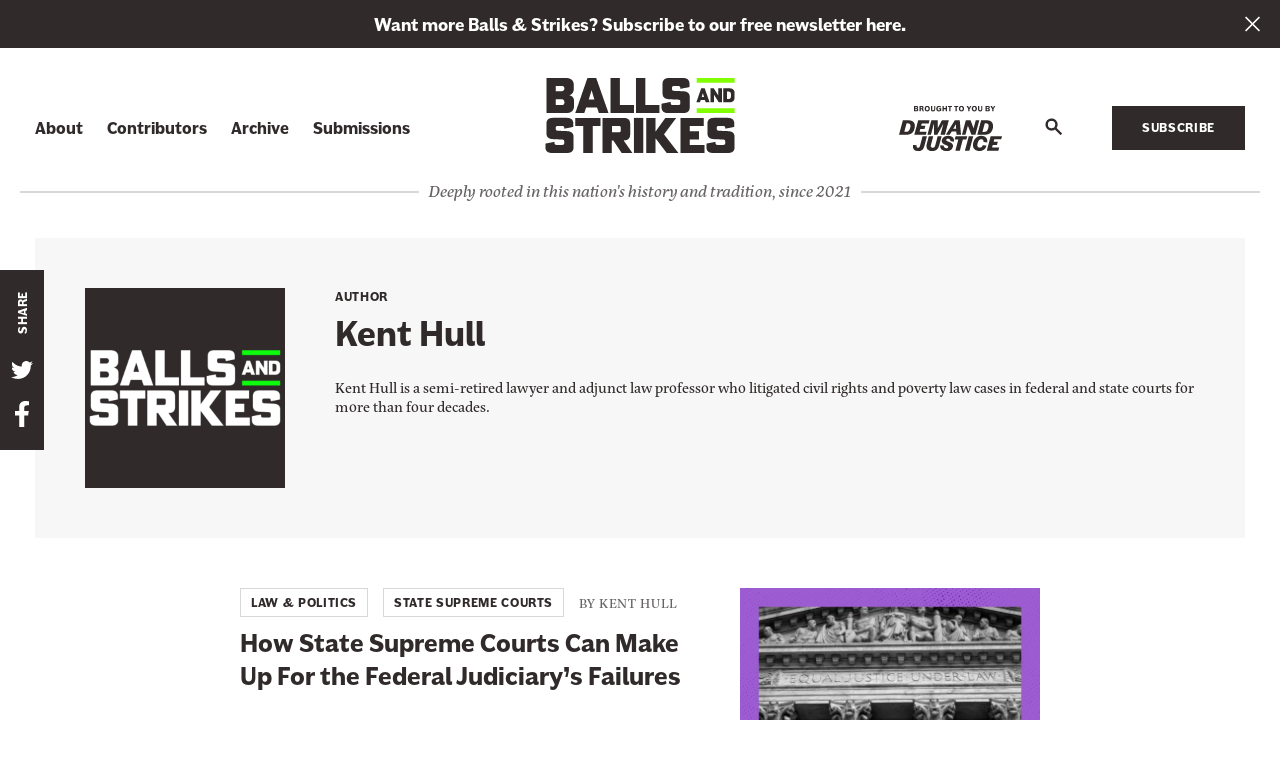

--- FILE ---
content_type: text/html; charset=UTF-8
request_url: https://ballsandstrikes.org/authors/kent-hull/
body_size: 12849
content:
<!doctype html>
<html class="no-js "
lang="en-US"  >
<head>
	<meta charset="utf-8"><meta name="google" value="notranslate">
	<meta http-equiv="X-UA-Compatible" content="IE=edge">
	<meta name="viewport" content="width=device-width, initial-scale=1">
	<meta charset="UTF-8">
	<link rel="profile" href="https://gmpg.org/xfn/11">
	<meta name='robots' content='index, follow, max-image-preview:large, max-snippet:-1, max-video-preview:-1' />
	<style>img:is([sizes="auto" i], [sizes^="auto," i]) { contain-intrinsic-size: 3000px 1500px }</style>
	
	<title>Kent Hull | Balls and Strikes</title>
	<meta name="description" content="Commentary and analysis by Kent Hull for Balls &amp; Strikes." />
	<link rel="canonical" href="https://ballsandstrikes.org/authors/kent-hull/" />
	<meta property="og:locale" content="en_US" />
	<meta property="og:type" content="article" />
	<meta property="og:title" content="Kent Hull" />
	<meta property="og:description" content="Commentary and analysis by Kent Hull for Balls &amp; Strikes." />
	<meta property="og:url" content="https://ballsandstrikes.org/authors/kent-hull/" />
	<meta property="og:site_name" content="Balls and Strikes" />
	<meta property="article:publisher" content="https://www.facebook.com/wedemandjusticenow/" />
	<meta property="og:image" content="https://ballsandstrikes.org/wp-content/uploads/2021/04/balls-and-strikes_social-share.png" />
	<meta property="og:image:width" content="1200" />
	<meta property="og:image:height" content="630" />
	<meta property="og:image:type" content="image/png" />
	<meta name="twitter:card" content="summary_large_image" />
	<meta name="twitter:site" content="@WeDemandJustice" />
	<script type="application/ld+json" class="yoast-schema-graph">{"@context":"https://schema.org","@graph":[{"@type":"WebPage","@id":"https://ballsandstrikes.org/authors/kent-hull/","url":"https://ballsandstrikes.org/authors/kent-hull/","name":"Kent Hull | Balls and Strikes","isPartOf":{"@id":"https://ballsandstrikes.org/#website"},"datePublished":"2023-03-13T17:49:44+00:00","description":"Commentary and analysis by Kent Hull for Balls & Strikes.","breadcrumb":{"@id":"https://ballsandstrikes.org/authors/kent-hull/#breadcrumb"},"inLanguage":"en-US","potentialAction":[{"@type":"ReadAction","target":["https://ballsandstrikes.org/authors/kent-hull/"]}]},{"@type":"BreadcrumbList","@id":"https://ballsandstrikes.org/authors/kent-hull/#breadcrumb","itemListElement":[{"@type":"ListItem","position":1,"name":"Home","item":"https://ballsandstrikes.org/"},{"@type":"ListItem","position":2,"name":"Kent Hull"}]},{"@type":"WebSite","@id":"https://ballsandstrikes.org/#website","url":"https://ballsandstrikes.org/","name":"Balls and Strikes","description":"The latest news and analysis of courts, laws, judges, and progressive politics","publisher":{"@id":"https://ballsandstrikes.org/#organization"},"potentialAction":[{"@type":"SearchAction","target":{"@type":"EntryPoint","urlTemplate":"https://ballsandstrikes.org/?s={search_term_string}"},"query-input":{"@type":"PropertyValueSpecification","valueRequired":true,"valueName":"search_term_string"}}],"inLanguage":"en-US"},{"@type":"Organization","@id":"https://ballsandstrikes.org/#organization","name":"Balls and Strikes","url":"https://ballsandstrikes.org/","logo":{"@type":"ImageObject","inLanguage":"en-US","@id":"https://ballsandstrikes.org/#/schema/logo/image/","url":"https://ballsandstrikes.org/wp-content/uploads/2021/04/balls-and-strikes_social-share.png","contentUrl":"https://ballsandstrikes.org/wp-content/uploads/2021/04/balls-and-strikes_social-share.png","width":1200,"height":630,"caption":"Balls and Strikes"},"image":{"@id":"https://ballsandstrikes.org/#/schema/logo/image/"},"sameAs":["https://www.facebook.com/wedemandjusticenow/","https://x.com/WeDemandJustice"]}]}</script>


<link rel='dns-prefetch' href='//use.typekit.net' />
	<script>(function(w,d,s,l,i){w[l]=w[l]||[];w[l].push({'gtm.start':new Date().getTime(),event:'gtm.js'});var f=d.getElementsByTagName(s)[0],j=d.createElement(s),dl=l!='dataLayer'?'&l='+l:'';j.async=true;j.src='https://www.googletagmanager.com/gtm.js?id='+i+dl;f.parentNode.insertBefore(j,f);})(window,document,'script','dataLayer','GTM-T3K3R8G');</script>
	<style id='classic-theme-styles-inline-css' type='text/css'>
/*! This file is auto-generated */
.wp-block-button__link{color:#fff;background-color:#32373c;border-radius:9999px;box-shadow:none;text-decoration:none;padding:calc(.667em + 2px) calc(1.333em + 2px);font-size:1.125em}.wp-block-file__button{background:#32373c;color:#fff;text-decoration:none}
</style>
<style id='global-styles-inline-css' type='text/css'>
:root{--wp--preset--aspect-ratio--square: 1;--wp--preset--aspect-ratio--4-3: 4/3;--wp--preset--aspect-ratio--3-4: 3/4;--wp--preset--aspect-ratio--3-2: 3/2;--wp--preset--aspect-ratio--2-3: 2/3;--wp--preset--aspect-ratio--16-9: 16/9;--wp--preset--aspect-ratio--9-16: 9/16;--wp--preset--color--black: #000000;--wp--preset--color--cyan-bluish-gray: #abb8c3;--wp--preset--color--white: #ffffff;--wp--preset--color--pale-pink: #f78da7;--wp--preset--color--vivid-red: #cf2e2e;--wp--preset--color--luminous-vivid-orange: #ff6900;--wp--preset--color--luminous-vivid-amber: #fcb900;--wp--preset--color--light-green-cyan: #7bdcb5;--wp--preset--color--vivid-green-cyan: #00d084;--wp--preset--color--pale-cyan-blue: #8ed1fc;--wp--preset--color--vivid-cyan-blue: #0693e3;--wp--preset--color--vivid-purple: #9b51e0;--wp--preset--gradient--vivid-cyan-blue-to-vivid-purple: linear-gradient(135deg,rgba(6,147,227,1) 0%,rgb(155,81,224) 100%);--wp--preset--gradient--light-green-cyan-to-vivid-green-cyan: linear-gradient(135deg,rgb(122,220,180) 0%,rgb(0,208,130) 100%);--wp--preset--gradient--luminous-vivid-amber-to-luminous-vivid-orange: linear-gradient(135deg,rgba(252,185,0,1) 0%,rgba(255,105,0,1) 100%);--wp--preset--gradient--luminous-vivid-orange-to-vivid-red: linear-gradient(135deg,rgba(255,105,0,1) 0%,rgb(207,46,46) 100%);--wp--preset--gradient--very-light-gray-to-cyan-bluish-gray: linear-gradient(135deg,rgb(238,238,238) 0%,rgb(169,184,195) 100%);--wp--preset--gradient--cool-to-warm-spectrum: linear-gradient(135deg,rgb(74,234,220) 0%,rgb(151,120,209) 20%,rgb(207,42,186) 40%,rgb(238,44,130) 60%,rgb(251,105,98) 80%,rgb(254,248,76) 100%);--wp--preset--gradient--blush-light-purple: linear-gradient(135deg,rgb(255,206,236) 0%,rgb(152,150,240) 100%);--wp--preset--gradient--blush-bordeaux: linear-gradient(135deg,rgb(254,205,165) 0%,rgb(254,45,45) 50%,rgb(107,0,62) 100%);--wp--preset--gradient--luminous-dusk: linear-gradient(135deg,rgb(255,203,112) 0%,rgb(199,81,192) 50%,rgb(65,88,208) 100%);--wp--preset--gradient--pale-ocean: linear-gradient(135deg,rgb(255,245,203) 0%,rgb(182,227,212) 50%,rgb(51,167,181) 100%);--wp--preset--gradient--electric-grass: linear-gradient(135deg,rgb(202,248,128) 0%,rgb(113,206,126) 100%);--wp--preset--gradient--midnight: linear-gradient(135deg,rgb(2,3,129) 0%,rgb(40,116,252) 100%);--wp--preset--font-size--small: 13px;--wp--preset--font-size--medium: 20px;--wp--preset--font-size--large: 36px;--wp--preset--font-size--x-large: 42px;--wp--preset--spacing--20: 0.44rem;--wp--preset--spacing--30: 0.67rem;--wp--preset--spacing--40: 1rem;--wp--preset--spacing--50: 1.5rem;--wp--preset--spacing--60: 2.25rem;--wp--preset--spacing--70: 3.38rem;--wp--preset--spacing--80: 5.06rem;--wp--preset--shadow--natural: 6px 6px 9px rgba(0, 0, 0, 0.2);--wp--preset--shadow--deep: 12px 12px 50px rgba(0, 0, 0, 0.4);--wp--preset--shadow--sharp: 6px 6px 0px rgba(0, 0, 0, 0.2);--wp--preset--shadow--outlined: 6px 6px 0px -3px rgba(255, 255, 255, 1), 6px 6px rgba(0, 0, 0, 1);--wp--preset--shadow--crisp: 6px 6px 0px rgba(0, 0, 0, 1);}:where(.is-layout-flex){gap: 0.5em;}:where(.is-layout-grid){gap: 0.5em;}body .is-layout-flex{display: flex;}.is-layout-flex{flex-wrap: wrap;align-items: center;}.is-layout-flex > :is(*, div){margin: 0;}body .is-layout-grid{display: grid;}.is-layout-grid > :is(*, div){margin: 0;}:where(.wp-block-columns.is-layout-flex){gap: 2em;}:where(.wp-block-columns.is-layout-grid){gap: 2em;}:where(.wp-block-post-template.is-layout-flex){gap: 1.25em;}:where(.wp-block-post-template.is-layout-grid){gap: 1.25em;}.has-black-color{color: var(--wp--preset--color--black) !important;}.has-cyan-bluish-gray-color{color: var(--wp--preset--color--cyan-bluish-gray) !important;}.has-white-color{color: var(--wp--preset--color--white) !important;}.has-pale-pink-color{color: var(--wp--preset--color--pale-pink) !important;}.has-vivid-red-color{color: var(--wp--preset--color--vivid-red) !important;}.has-luminous-vivid-orange-color{color: var(--wp--preset--color--luminous-vivid-orange) !important;}.has-luminous-vivid-amber-color{color: var(--wp--preset--color--luminous-vivid-amber) !important;}.has-light-green-cyan-color{color: var(--wp--preset--color--light-green-cyan) !important;}.has-vivid-green-cyan-color{color: var(--wp--preset--color--vivid-green-cyan) !important;}.has-pale-cyan-blue-color{color: var(--wp--preset--color--pale-cyan-blue) !important;}.has-vivid-cyan-blue-color{color: var(--wp--preset--color--vivid-cyan-blue) !important;}.has-vivid-purple-color{color: var(--wp--preset--color--vivid-purple) !important;}.has-black-background-color{background-color: var(--wp--preset--color--black) !important;}.has-cyan-bluish-gray-background-color{background-color: var(--wp--preset--color--cyan-bluish-gray) !important;}.has-white-background-color{background-color: var(--wp--preset--color--white) !important;}.has-pale-pink-background-color{background-color: var(--wp--preset--color--pale-pink) !important;}.has-vivid-red-background-color{background-color: var(--wp--preset--color--vivid-red) !important;}.has-luminous-vivid-orange-background-color{background-color: var(--wp--preset--color--luminous-vivid-orange) !important;}.has-luminous-vivid-amber-background-color{background-color: var(--wp--preset--color--luminous-vivid-amber) !important;}.has-light-green-cyan-background-color{background-color: var(--wp--preset--color--light-green-cyan) !important;}.has-vivid-green-cyan-background-color{background-color: var(--wp--preset--color--vivid-green-cyan) !important;}.has-pale-cyan-blue-background-color{background-color: var(--wp--preset--color--pale-cyan-blue) !important;}.has-vivid-cyan-blue-background-color{background-color: var(--wp--preset--color--vivid-cyan-blue) !important;}.has-vivid-purple-background-color{background-color: var(--wp--preset--color--vivid-purple) !important;}.has-black-border-color{border-color: var(--wp--preset--color--black) !important;}.has-cyan-bluish-gray-border-color{border-color: var(--wp--preset--color--cyan-bluish-gray) !important;}.has-white-border-color{border-color: var(--wp--preset--color--white) !important;}.has-pale-pink-border-color{border-color: var(--wp--preset--color--pale-pink) !important;}.has-vivid-red-border-color{border-color: var(--wp--preset--color--vivid-red) !important;}.has-luminous-vivid-orange-border-color{border-color: var(--wp--preset--color--luminous-vivid-orange) !important;}.has-luminous-vivid-amber-border-color{border-color: var(--wp--preset--color--luminous-vivid-amber) !important;}.has-light-green-cyan-border-color{border-color: var(--wp--preset--color--light-green-cyan) !important;}.has-vivid-green-cyan-border-color{border-color: var(--wp--preset--color--vivid-green-cyan) !important;}.has-pale-cyan-blue-border-color{border-color: var(--wp--preset--color--pale-cyan-blue) !important;}.has-vivid-cyan-blue-border-color{border-color: var(--wp--preset--color--vivid-cyan-blue) !important;}.has-vivid-purple-border-color{border-color: var(--wp--preset--color--vivid-purple) !important;}.has-vivid-cyan-blue-to-vivid-purple-gradient-background{background: var(--wp--preset--gradient--vivid-cyan-blue-to-vivid-purple) !important;}.has-light-green-cyan-to-vivid-green-cyan-gradient-background{background: var(--wp--preset--gradient--light-green-cyan-to-vivid-green-cyan) !important;}.has-luminous-vivid-amber-to-luminous-vivid-orange-gradient-background{background: var(--wp--preset--gradient--luminous-vivid-amber-to-luminous-vivid-orange) !important;}.has-luminous-vivid-orange-to-vivid-red-gradient-background{background: var(--wp--preset--gradient--luminous-vivid-orange-to-vivid-red) !important;}.has-very-light-gray-to-cyan-bluish-gray-gradient-background{background: var(--wp--preset--gradient--very-light-gray-to-cyan-bluish-gray) !important;}.has-cool-to-warm-spectrum-gradient-background{background: var(--wp--preset--gradient--cool-to-warm-spectrum) !important;}.has-blush-light-purple-gradient-background{background: var(--wp--preset--gradient--blush-light-purple) !important;}.has-blush-bordeaux-gradient-background{background: var(--wp--preset--gradient--blush-bordeaux) !important;}.has-luminous-dusk-gradient-background{background: var(--wp--preset--gradient--luminous-dusk) !important;}.has-pale-ocean-gradient-background{background: var(--wp--preset--gradient--pale-ocean) !important;}.has-electric-grass-gradient-background{background: var(--wp--preset--gradient--electric-grass) !important;}.has-midnight-gradient-background{background: var(--wp--preset--gradient--midnight) !important;}.has-small-font-size{font-size: var(--wp--preset--font-size--small) !important;}.has-medium-font-size{font-size: var(--wp--preset--font-size--medium) !important;}.has-large-font-size{font-size: var(--wp--preset--font-size--large) !important;}.has-x-large-font-size{font-size: var(--wp--preset--font-size--x-large) !important;}
:where(.wp-block-post-template.is-layout-flex){gap: 1.25em;}:where(.wp-block-post-template.is-layout-grid){gap: 1.25em;}
:where(.wp-block-columns.is-layout-flex){gap: 2em;}:where(.wp-block-columns.is-layout-grid){gap: 2em;}
:root :where(.wp-block-pullquote){font-size: 1.5em;line-height: 1.6;}
</style>
<link rel='stylesheet' id='theme_css-css' href='https://ballsandstrikes.org/wp-content/themes/heliotrope/assets/css/style.min.css?ver=v1' type='text/css' media='all' />
<link rel='stylesheet' id='typekit_css-css' href='https://use.typekit.net/jed3dwl.css?ver=6.8.3' type='text/css' media='all' />
<link rel='stylesheet' id='searchwp-forms-css' href='https://ballsandstrikes.org/wp-content/plugins/searchwp/assets/css/frontend/search-forms.min.css?ver=4.5.6' type='text/css' media='all' />
<link rel="https://api.w.org/" href="https://ballsandstrikes.org/wp-json/" /><link rel="alternate" title="JSON" type="application/json" href="https://ballsandstrikes.org/wp-json/wp/v2/custom-author/9820" /><link rel='shortlink' href='https://ballsandstrikes.org/?p=9820' />
<style>

/* CSS added by Hide Metadata Plugin */

.entry-meta .byline,
			.entry-meta .by-author,
			.entry-header .entry-meta > span.byline,
			.entry-meta .author.vcard {
				display: none;
			}</style>
<link rel="icon" href="https://ballsandstrikes.org/wp-content/uploads/2021/04/cropped-balls-and-strikes_favicon-1-150x150.png" sizes="32x32" />
<link rel="icon" href="https://ballsandstrikes.org/wp-content/uploads/2021/04/cropped-balls-and-strikes_favicon-1-300x300.png" sizes="192x192" />
<link rel="apple-touch-icon" href="https://ballsandstrikes.org/wp-content/uploads/2021/04/cropped-balls-and-strikes_favicon-1-300x300.png" />
<meta name="msapplication-TileImage" content="https://ballsandstrikes.org/wp-content/uploads/2021/04/cropped-balls-and-strikes_favicon-1-300x300.png" />
	<script>/*Fri May 09 2025 21:31:28 GMT+0000 (Coordinated Universal Time)*/
!function(){"use strict";var e=document.documentElement,n=e.style;e.className=e.className.replace("no-js","js");var t=function(){return n.setProperty("--vh","".concat(.01*window.innerHeight,"px"))};t(),window.setVHUnit=t,window.llItems=[]}();
//# sourceMappingURL=bundle-header.min.js.map
</script>
			</head>

<body class="wp-singular custom-author-template-default single single-custom-author postid-9820 wp-embed-responsive wp-theme-heliotrope has-slideup-search" data-page-id="9820">	<noscript><iframe src="https://www.googletagmanager.com/ns.html?id=GTM-T3K3R8G" height="0" width="0" style="display:none;visibility:hidden"></iframe></noscript>
	<div id="page" class="site-wrap">
	<a class="skip-link screen-reader-text" href="#content">Skip to content</a>
	
<header id="masthead" data-js-social-hide class="site-header">
	<div class="site-header__inner">
	  <div class="container">
		<div class="row site-header__row">

			<div class="site-header__mobile-btn">
				<a href="#primary-footer-menu-section" class="mobile-menu-toggle__control js-mobile-menu-control js-open-main-menu" role="button" aria-labelledby="mm-label">
					<span id="mm-label" class="hamburger-control__label">
						<span class="hamburger-control__open-label">
							<span class="screen-reader-text">Site Menu</span>
						</span>
						<span class="hamburger-control__close-label" aria-hidden="true">
							<span class="screen-reader-text">Close Menu</span>
						</span>
					</span>
					<span class="hamburger-control" aria-hidden="true">
						<span class="hamburger-control__inner"></span>
					</span>
				</a>
			</div>
		  
		  <div class="site-header__item site-header__main-logo col-auto">
			<a aria-label="Balls and Strikes" class="site-header__main-logo__inner" href="https://ballsandstrikes.org/" rel="home">
			  <svg class="bs-logo" xmlns="http://www.w3.org/2000/svg" viewBox="0 0 3000 1189.2"><path d="M453.5 444.8c0 61.6-30.9 111.3-121.4 111.3H15.8V0H328c90.8 0 121.4 49.8 121.4 111.4v67.8c0 35.1-19.9 82.4-71.9 93.3v1.2c55.2 9.3 75.7 47.6 75.7 85.5v85.5h.3zM164 209.9h92.4c26.8 0 45.1-18 45.1-44.5v-3.1c0-19.6-17.3-36.7-37.2-36.7H164zM301.2 381c0-26.4-18.3-44.5-45.1-44.5H164v93.3h100.3c19.9 0 37.2-17.1 37.2-36.7V381z" fill="currentColor" class="bs1 bs-logo-dark"/><path d="M818.8 467.5H645.3L616 556.1H474L666.7 0h138.8L1001 556.1H848zm-69.4-217.7l-16.7-55.4h-.7l-16.7 55.4-28.4 91.1h89.9z" fill="currentColor" class="bs2 bs-logo-dark"/><path d="M1032.6 556.1V0h148.2v427.7h223.9v128.5h-372.1z" fill="currentColor" class="bs3 bs-logo-dark"/><path d="M1436.3 556.1V0h148.2v427.7h223.9v128.5h-372.1z" fill="currentColor" class="bs4 bs-logo-dark"/><path d="M2005.6 167.3c0 28 10.4 35.1 37.9 36.7l144.4 6.2c75.7 3.1 100.9 42 100.9 93.3v159.9c0 51.3-25.2 92.7-100.9 92.7h-245.4c-75.7 0-100.9-41.4-100.9-92.7v-56l145.1-28v22.7c0 14 12 25.8 26.2 25.8h100.9c14.2 0 26.2-11.8 26.2-25.8v-24.3c0-26.4-8.8-33.6-37.8-35.1l-143.5-6.2c-75.7-3.1-100.9-41.4-100.9-92.7V92.7c0-51.3 25.2-92.7 100.9-92.7h224.9c75.7 0 100.9 41.4 100.9 92.7V144l-145.1 28v-18c0-14-12-25.8-26.2-25.8h-81.4c-14.2 0-26.2 11.8-26.2 25.8v13.3z" fill="currentColor" class="bs5 bs-logo-dark"/><path d="M2531 349.9h-69.1l-11.7 35.5h-56.5l76.6-221.5h55.2l77.9 221.5h-60.9zm-27.4-86.8L2497 241h-.3l-6.6 22.1-11.4 36.4h36z" fill="currentColor" class="bs6 bs-logo-dark"/><path d="M2669.8 163.9l71.9 113.5h.3V163.9h57.1v221.5h-49.5l-76.3-120.1h-.3v120.1h-57.1V163.9z" fill="currentColor" class="bs7 bs-logo-dark"/><path d="M3000 307.6c0 55.1-34.4 77.8-76.6 77.8h-102.8V163.9h102.8c42.3 0 76.6 22.7 76.6 77.8zm-120.5-92.7V334h25.5c28.4 0 36-21.2 36-36.4V251c0-15.2-7.6-36.4-36-36.4h-25.5z" fill="currentColor" class="bs8 bs-logo-dark"/><path d="M164 799.7c0 28 10.4 35.1 37.8 36.7l144.4 6.2c75.7 3.1 100.9 42 100.9 93.3v160.2c0 51.3-25.2 92.7-100.9 92.7H100.9c-75.7 0-100.9-41.4-100.9-92.7v-56l145.1-28v22.7c0 14 12 25.8 26.2 25.8h100.9c14.2 0 26.2-11.8 26.2-25.8v-24.3c0-26.4-8.8-33.6-37.8-35.1L117 969.2c-75.7-3.1-100.9-41.4-100.9-92.7V724.7c0-51.3 25.2-92.7 100.9-92.7h224.9c75.7 0 100.9 41.4 100.9 92.7V776l-145.1 28v-18c0-14-12-25.8-26.2-25.8h-81.4C176 760.2 164 772 164 786z" fill="currentColor" class="bs9 bs-logo-dark"/><path d="M475.6 632.7h399v128.5H749v427.7H600.8v-428H475.3V632.7z" fill="currentColor" class="bs10 bs-logo-dark"/><path d="M1243 632.7c75.7 0 100.9 41.4 100.9 92.7v172c0 51.3-25.2 91.8-100.9 91.8h-3.2l140.3 200h-171.3l-133.4-200H1054v200H905.8V632.7zm-188.7 227.6h115.1c14.2 0 26.2-11.8 26.2-25.8v-48.2c0-14-12-25.8-26.2-25.8h-115.1z" fill="currentColor" class="bs11 bs-logo-dark"/><path d="M1552 1188.5h-148.2V632.7H1552z" fill="currentColor" class="bs12 bs-logo-dark"/><path d="M1747.6 957.7v231.1h-148.2V632.7h148.2v214h.6l154.5-214h171.9l-194 261.3 228.7 294.9h-186.1l-175-231.1h-.6z" fill="currentColor" class="bs13 bs-logo-dark"/><path d="M2141.2 1188.5V632.7h368.4v128.5h-220.1V843h145.1v130.6h-145.1v87.1h231.8v128.5h-380.1v-.7z" fill="currentColor" class="bs15 bs-logo-dark"/><path d="M2716.8 799.7c0 28 10.4 35.1 37.9 36.7l144.4 6.2c75.7 3.1 100.9 42 100.9 93.3v160.2c0 51.3-25.2 92.7-100.9 92.7h-245.4c-75.7 0-100.9-41.4-100.9-92.7v-56l145.1-28v22.7c0 14 12 25.8 26.2 25.8H2825c14.2 0 26.2-11.8 26.2-25.8v-24.3c0-26.4-8.8-33.6-37.9-35.1l-143.5-6.2c-75.7-3.1-100.9-41.4-100.9-92.7V724.7c0-51.3 25.2-92.7 100.9-92.7h224.9c75.7 0 100.9 41.4 100.9 92.7V776l-145.1 28v-18c0-14-12-25.8-26.2-25.8H2743c-14.2 0-26.2 11.8-26.2 25.8z" fill="currentColor" class="bs16 bs-logo-dark"/><path d="M2999.7 479.6h-600.5v76.5h600.5z" fill="currentColor" class="bs17 bs-logo-green"/><path d="M2999.7 0h-600.5v76.5h600.5z" fill="currentColor" class="bs18 bs-logo-green"/></svg>			</a>    
		  </div>

		  <div class="site-header__item site-header__tagline">
			<span class="tagline">Deeply rooted in this nation&#039;s history and tradition, since 2021</span>		  </div>

		  <div class="site-header__mobile-wrapper">
			<div class="site-header__mobile-wrapper__left row justify-content-start">
			  			  <div class="site-header__item site-header__primary-menu">
					<nav
						class="col desktop-menu "
						data-itemcount="0"
						data-textlength="0" role="navigation" aria-label="Primary Navigation"
					>
						<ul id="primary-navigation" class="row menu justify-content-start site-header__item_inner has-dropdowns has-aria-dropdowns"><li class="mobile-only col-auto global-nav-item"><a href="https://ballsandstrikes.org">Home</a></li><li id="menu-item-50" class="menu-item menu-item-type-post_type menu-item-object-page menu-item-50 col-auto global-nav-item site-header__nav-list-item top-level-menu-item"><a href="https://ballsandstrikes.org/about-balls-and-strikes/" class="top-level-nav-link">About</a></li>
<li id="menu-item-48" class="menu-item menu-item-type-post_type menu-item-object-page menu-item-48 col-auto global-nav-item site-header__nav-list-item top-level-menu-item"><a href="https://ballsandstrikes.org/contributors/" class="top-level-nav-link">Contributors</a></li>
<li id="menu-item-5333" class="menu-item menu-item-type-post_type menu-item-object-page current_page_parent menu-item-5333 col-auto global-nav-item site-header__nav-list-item top-level-menu-item"><a href="https://ballsandstrikes.org/articles-archive/" class="top-level-nav-link">Archive</a></li>
<li id="menu-item-1366" class="menu-item menu-item-type-post_type menu-item-object-page menu-item-1366 col-auto global-nav-item site-header__nav-list-item top-level-menu-item"><a href="https://ballsandstrikes.org/contact-us/" class="top-level-nav-link">Submissions</a></li>
</ul>					</nav>

					<nav
						class="col responsive-menu "
						data-itemcount="0"
						data-textlength="0" role="navigation" aria-label="Primary Navigation"
					>
						<ul id="mobile-navigation" class="row menu justify-content-start site-header__item_inner has-dropdowns has-aria-dropdowns"><li id="menu-item-85" class="menu-item menu-item-type-post_type menu-item-object-page menu-item-85 col-auto global-nav-item top-level-menu-item"><a href="https://ballsandstrikes.org/about-balls-and-strikes/" class="top-level-nav-link">About</a></li>
<li id="menu-item-87" class="menu-item menu-item-type-post_type menu-item-object-page menu-item-87 col-auto global-nav-item top-level-menu-item"><a href="https://ballsandstrikes.org/contributors/" class="top-level-nav-link">Contributors</a></li>
<li id="menu-item-12046" class="menu-item menu-item-type-custom menu-item-object-custom menu-item-12046 col-auto global-nav-item top-level-menu-item"><a href="https://ballsandstrikes.substack.com/welcome" class="top-level-nav-link">Subscribe</a></li>
</ul>					</nav>

					
<form data-searchform role="search" method="get" class="col header-search" action="https://ballsandstrikes.org/">
  <div>
    <label id="label-id-697fc31ac019b" for="id-697fc31ac019b" class="search__label screen-reader-text">Search for:</label>
    <input aria-describedby="label-id-697fc31ac019b" id="id-697fc31ac019b" value="" type="search" class="header-search__input" placeholder="Search" name="s" autocomplete="off" autocorrect="off" autocapitalize="off" spellcheck="false" required>
    <label for="id-697fc31ac019b" class="search__info">
      Press enter to search    </label><!-- .search__info -->
    <div class="header-search__submit">
      <button type="submit" class="btn search__submit-btn">
        <svg class="search-svg" aria-focusable="true" viewBox="0 0 22 22" fill="none" xmlns="http://www.w3.org/2000/svg"><path d="M12 12l8 8M8 14A6 6 0 108 2a6 6 0 000 12z" stroke="currentColor" stroke-width="3" stroke-miterlimit="10"/></svg>        <span class="screen-reader-text">
          Search
        </span>
      </button>
    </div>
  </div>
</form>			  </div>
							</div>

			<div class="site-header__mobile-wrapper__right row justify-content-end">

			<nav class="footer-social-nav">
							</nav>

			  <div class="site-header__item site-header__dj-logo col-auto">
				<a href="http://demandjustice.org/" target="_blank" aria-label="Brought to you by Demand Justice" rel="noopener noreferrer"><svg class="dj-promo" xmlns="http://www.w3.org/2000/svg" viewBox="0 0 2144.44 942.07"><path fill="currentColor" d="M311.29 114.09h53.82c24.51 0 35.1-12.58 35.1-31.13 0-15.89-9.6-23.35-17-25.66v-.67c7.45-3.31 15.23-10.93 15.56-24.84.67-18.21-12.42-30.13-33.94-30.13h-53.54zm26.16-91.4h22.86c8.11 0 12.58 5 12.58 12.58 0 8.61-5.13 13.58-12.58 13.58h-22.86zm0 43.88h22.86c7.78 0 13.41 5 13.41 13.41 0 8.61-5.13 13.58-13.58 13.58h-22.69zm155.13-4.8c7.62-2.32 18.88-9.61 18.88-28 0-16.72-10.1-32.12-32.13-32.12h-54.81v112.44h26.17V71h16.39c8.44 0 10.93 3.31 13.41 11.26l5.8 19.71c2 9.43 6.46 12.08 14.07 12.08h19v-8.61c-3 0-4.47-1.82-5.47-5l-6.12-19.71c-3.48-12.09-8.62-16.56-15.24-18.55zm-41.89-38.26h20.86c7.78 0 13.58 4.64 13.58 13.91 0 10.6-6.46 14.25-13.41 14.25h-21zm137.22 92.24c33.61 0 53.82-22.52 53.82-57.13C641.73 25.83 624.67 0 587.91 0s-54.65 25.83-54.65 58.62c0 34.61 21.36 57.13 54.65 57.13zm-26.83-57.46c0-27.16 13.58-35.44 26.33-35.44 13.58 0 26.33 8.28 26.33 35.44 0 26.33-12.75 34.61-26.33 34.61-12.75 0-26.33-8.28-26.33-34.61zm149 57.46c22.19 0 42.89-9.44 42.89-45.54V1.66h-21.53v65.9c0 19.54-8.61 25.34-20.2 25.34-11.42 0-20.7-6-20.7-24V1.66h-26v71.2c0 33.29 21.2 42.89 45.54 42.89zM834 22.85c12.09 0 21.86 4.47 31.13 13.58l9.11-22.85C865 6.46 849.09 0 831.37 0c-34.61 0-55.8 25.17-55.8 59.12 0 34.77 20.86 56.63 55.47 56.63 19.87 0 36.27-7.29 47-15.9V51.33h-50.31v19.21h25.34v16.89a30.55 30.55 0 01-19.21 6.3c-17.72 0-30.47-10.6-30.47-34.61 0-21.7 11.92-36.27 30.61-36.27zm69.65-21.19v112.43h26.16v-45h42.72v45h26.17V1.66h-26.17v44h-42.72v-44zm199.4 0h-82.63v22.85h27.82v89.58h26.33V24.51h28.48zm130.25 0h-82.64v22.85h27.82v89.58h26.33V24.51h28.49zm67.5 114.09c33.62 0 53.82-22.52 53.82-57.13 0-32.79-17-58.62-53.82-58.62s-54.64 25.83-54.64 58.62c0 34.61 21.36 57.13 54.64 57.13zM1274 58.29c0-27.16 13.58-35.44 26.33-35.44 13.58 0 26.33 8.28 26.33 35.44 0 26.33-12.75 34.61-26.33 34.61-12.77 0-26.33-8.28-26.33-34.61zm234.42-56.63h-26.16l-22.36 41.06-22.85-41.06h-31.3L1444 67.4v46.69h26.17V66.9zm60.76 114.09c33.62 0 53.82-22.52 53.82-57.13C1623 25.83 1605.94 0 1569.18 0c-36.92 0-54.64 25.83-54.64 58.62 0 34.61 21.36 57.13 54.64 57.13zm-26.82-57.46c0-27.16 13.58-35.44 26.33-35.44 13.57 0 26.33 8.28 26.33 35.44 0 26.33-12.76 34.61-26.33 34.61-12.75 0-26.33-8.28-26.33-34.61zm149 57.46c22.19 0 42.89-9.44 42.89-45.54V1.66h-21.53v65.9c0 19.54-8.61 25.34-20.2 25.34-11.43 0-20.7-6-20.7-24V1.66h-26v71.2c0 33.29 21.18 42.89 45.54 42.89zm111.89-1.66h53.82c24.51 0 35.11-12.58 35.11-31.13 0-15.89-9.61-23.35-17.06-25.66v-.67c7.45-3.31 15.24-10.93 15.57-24.84.66-18.21-12.42-30.13-34-30.13h-53.49zm26.17-91.4h22.85c8.11 0 12.59 5 12.59 12.58 0 8.61-5.14 13.58-12.59 13.58h-22.85zm0 43.88h22.85c7.78 0 13.41 5 13.41 13.41 0 8.61-5.13 13.58-13.58 13.58h-22.68zm176.11-64.91h-26.17L1957 42.72l-22.85-41.06h-31.29l38.25 65.74v46.69h26.16V66.9z"/><path fill="currentColor" d="M490.57 631.58l-51.75 194.57c-8.28 31.05-18.62 45.54-41.39 45.54-33.12 0-35.19-24.84-29-53.82l-74.52-2.07c-16.56 82.8 29 126.27 109.71 126.27C474 942.07 509.2 909 527.83 836.5l53.82-202.85h-91.08zM805.2 631.58L755.52 822c-10.35 35.19-24.84 49.68-51.74 49.68-43.47 0-49.68-26.91-37.26-66.24l47.6-173.87H621L577.51 793c-26.91 99.36 31 149 115.92 149 70.37 0 120.05-37.26 140.75-109.71L888 631.58zM2127.89 695.74l16.55-64.16h-236l-80.72 302.21h240.11l18.63-66.24h-149l14.54-53.82h86.94l18.63-66.24h-86.94l12.37-51.75zM1682.85 869.62c-53.82 0-60-41.4-45.54-95.22 14.49-51.74 37.26-80.72 72.45-80.72s53.82 22.77 51.75 58L1838.1 762c10.34-80.72-33.12-138.68-126.27-138.68-78.66 0-142.83 51.75-165.59 140.75-26.91 103.5 24.83 176 132.47 176 66.24 0 120.06-33.12 144.9-111.78L1745 817.87c-12.47 35.19-33.17 51.75-62.15 51.75zM1453.09 631.58l-80.73 302.21h93.15l80.73-302.21zM1020.47 623.3c-60 0-111.77 29-126.26 80.73-16.56 58 20.7 89 76.59 109.7 31 10.35 60 24.84 53.81 45.54-4.14 14.49-16.56 22.77-35.18 22.77-33.12 0-53.82-16.56-58-47.61v-6.21L859 817.87l-2 12.42c-4.14 68.31 55.89 111.78 136.62 111.78 64.16 0 111.77-29 126.26-82.8 16.56-60-20.7-86.94-78.66-109.71-53.81-18.63-60-29-58-45.53 4.14-12.42 16.55-20.7 35.18-20.7 29 0 49.68 14.49 51.75 41.39v10.35l72.45 10.35c0-6.21 2.07-10.35 2.07-14.49 6.21-76.58-57.96-107.63-124.2-107.63zM1422 631.58h-244.21l-18.63 66.23h76.59l-62.1 236h93.15l62.09-236h74.52zM1434.46 412.16L1509 602.6h80.72l82.8-302.21H1598l-45.53 167.66-62.1-167.66H1391l-80.74 302.21h72.45zM1759.44 602.6c99.35 0 163.52-22.77 192.5-128.34 24.84-99.35-16.56-173.87-120-173.87h-122.18L1629 602.6zm26.91-240.11h24.84c53.81 0 66.23 37.25 47.6 99.35s-37.25 80.73-89 80.73h-33.12zM664.45 602.6l62.09-231.83 4.14 231.83h66.24l128.34-233.9-62.1 233.9h93.15L1037 300.39H894.21L809.34 457.7V300.39H672.73L592 602.6zM202.85 300.39H80.73L0 602.6h130.41c99.35 0 163.52-22.77 192.5-128.34 26.91-99.35-14.49-173.87-120.06-173.87zm29 159.38c-18.63 62.1-37.26 80.73-89 80.73h-33.14l47.6-178h24.84c53.85 0 68.31 37.24 49.68 97.27zM1055.66 602.6l41.4-68.31h95.22l6.21 68.31h93.14l-26.9-302.21h-103.5L974.94 602.6zM1184 383.18l6.21 95.22h-62.1zM558.88 602.6l16.56-66.24h-147L443 482.54h86.9l18.63-66.24h-89L474 364.56h144.9l16.56-64.17h-236L318.77 602.6z" class="dj-promo-green"/></svg></a>			  </div>
			  
			   
				<div class="site-header__item site-header__search col-auto">
					
<button class="site-header__item site-search-button col-auto js-open-site-search" role="button">
  <span class="screen-reader-text">Search</span>
  <span class="nav__search-icon" aria-hidden="true"><img class="svgloader" src="https://ballsandstrikes.org/wp-content/themes/heliotrope/assets/icons/search.svg" onload="var c=this;!window.fetch?window.llItems.push(c):fetch(c.currentSrc||c.src).then(function(x){return x.text();}).then(function(svgText){c.outerHTML = svgText;});" /></span>
  <span class="nav__close-icon" aria-hidden="true"><img class="svgloader" src="https://ballsandstrikes.org/wp-content/themes/heliotrope/assets/icons/close-btn.svg" onload="var c=this;!window.fetch?window.llItems.push(c):fetch(c.currentSrc||c.src).then(function(x){return x.text();}).then(function(svgText){c.outerHTML = svgText;});" /></span>
</button>				</div>
			  
			  			  <div class="site-header__item site-header__subscribe col-auto">
				<a class="btn-sm btn-sm--alt site-header__subscribe__btn" href="https://ballsandstrikes.substack.com/about" target="_blank" rel="noopener noreferrer">
					Subscribe				</a>
			  </div>
							</div>
		   
		  </div>
		  
		</div>
	  </div>
	</div>
  </header>
	<main class="site-main">

<article class="author post-9820 custom-author type-custom-author status-publish hentry">

	  <header class="topper topper-author">
	
<div class="author-box" data-module>
	<div class="container">
	<div class="grid-row">
		<div class="author-box__image">
		<img width="1200" height="1200" src="https://ballsandstrikes.org/wp-content/uploads/2021/04/balls-and-strikes_social-share-1200x1200.png" class="attachment-large_square size-large_square" alt="" loading="lazy" decoding="async" srcset="https://ballsandstrikes.org/wp-content/uploads/2021/04/balls-and-strikes_social-share-1200x1200.png 1200w, https://ballsandstrikes.org/wp-content/uploads/2021/04/balls-and-strikes_social-share-150x150.png 150w, https://ballsandstrikes.org/wp-content/uploads/2021/04/balls-and-strikes_social-share-300x300.png 300w, https://ballsandstrikes.org/wp-content/uploads/2021/04/balls-and-strikes_social-share-600x600.png 600w" sizes="auto, (max-width: 1200px) 100vw, 1200px" />		</div><!-- author image -->
		<div class="author-box__text">
		<h1 class="h3">Kent Hull</h1>		<span class="h6">
			Author		</span>

				</div><!-- author title text -->
		<div class="author-box__deck caption wysiwyg-text">
		<p>Kent Hull is a semi-retired lawyer and adjunct law professor who litigated civil rights and poverty law cases in federal and state courts for more than four decades.</p>

				</div>
	</div>
	</div>
</div>  </header>

  <div id="content" class="body-content" data-module>
	<div class="container">
	  <div class="row justify-content-center">
		
<article class="news-item-shared news-item-hover author-archive-post col-12 col-md-10 col-lg-8">
<div class="size16x9 common-image news-item-shared__image news-item-hover__image has-overlay">
  <img width="608" height="342" src="https://ballsandstrikes.org/wp-content/uploads/2022/03/scotus-purple-608x342.jpg" class="attachment-letterbox size-letterbox" alt="" loading="lazy" decoding="async" srcset="https://ballsandstrikes.org/wp-content/uploads/2022/03/scotus-purple-608x342.jpg 608w, https://ballsandstrikes.org/wp-content/uploads/2022/03/scotus-purple-304x171.jpg 304w, https://ballsandstrikes.org/wp-content/uploads/2022/03/scotus-purple-1200x675.jpg 1200w, https://ballsandstrikes.org/wp-content/uploads/2022/03/scotus-purple-390x219.jpg 390w, https://ballsandstrikes.org/wp-content/uploads/2022/03/scotus-purple-780x439.jpg 780w, https://ballsandstrikes.org/wp-content/uploads/2022/03/scotus-purple-1260x709.jpg 1260w, https://ballsandstrikes.org/wp-content/uploads/2022/03/scotus-purple-1560x878.jpg 1560w, https://ballsandstrikes.org/wp-content/uploads/2022/03/scotus-purple-1912x1076.jpg 1912w" sizes="auto, (max-width: 608px) 100vw, 608px" />
	  <a class="overlay-link" href="https://ballsandstrikes.org/law-politics/state-supreme-courts-civil-rights-history/">
    <span class="screen-reader-text">
      Link to: How State Supreme Courts Can Make Up For the Federal Judiciary’s Failures    </span>
  </a>
	</div>

<div class="news-item-shared__text">
<h3 class="news-item-shared__text__title news-item-hover__title"><a href="https://ballsandstrikes.org/law-politics/state-supreme-courts-civil-rights-history/">How State Supreme Courts Can Make Up For the Federal Judiciary’s Failures</a></h3>
	<div class="news-item-shared__text__authors">
		<span class="post-authors byline">
		By <span>Kent Hull</span>		</span>
	</div>
	
	<div class="news-item-shared__text__category">
		<div class="post-cat h6"><span>Law &amp; Politics</span></div><div class="post-cat h6"><span>state supreme courts</span></div>	</div>
	

</div>
</article>
		<div class="col-12 col-md-10 col-lg-8 author-pagination">
		  		</div>
		

			  </div>
	</div>
  </div><!-- .body-content -->
  
	</article><!-- .site-main -->


	  		
<aside class="social-nav shares-simple behind" aria-hidden="true">
  <div class="shares-simple__title">
	<span class="h6">
	  Share	</span>
  </div>
  <ul class="shares-simple__list">
	
<li class="social-sharing-item twitter">
    <a
	href="https://twitter.com/intent/tweet?url=https%3A%2F%2Fballsandstrikes.org%2Flaw-politics%2Fstate-supreme-courts-civil-rights-history%2F&#038;text=How+State+Supreme+Courts+Can+Make+Up+For+the+Federal+Judiciary%E2%80%99s+Failures"
	class="social-pop"
  >
	<span class="screen-reader-text">Share this page on Twitter</span>
	<span aria-hidden="true"><svg xmlns="http://www.w3.org/2000/svg" viewBox="0 0 541.19 439.52"><path fill="currentColor" d="M486.12 109.09c21.18-15.89 40.25-34.95 55.07-57.2a208.23 208.23 0 01-63.54 17 108.68 108.68 0 0048.72-61.48A235.11 235.11 0 01456.46 35a111.63 111.63 0 00-192.75 76.2 104.32 104.32 0 003.18 25.42A322.63 322.63 0 0137.07 20.12C27.54 36 22.24 55.07 22.24 76.25A109.39 109.39 0 0072 168.39c-18-1.06-36-5.29-50.84-13.76v1.05a111.34 111.34 0 0089 109.09c-8.47 2.12-19.06 4.24-28.59 4.24-7.41 0-13.77-1.06-21.18-2.12 13.77 44.48 55.07 76.25 103.79 77.31-38.18 29.66-85.81 47.66-137.7 47.66A206.18 206.18 0 010 389.74c48.72 31.77 107 49.78 170.51 49.78 204.4 0 315.61-168.39 315.61-315.61z"/></svg></span>
  </a>
</li><!-- .twitter -->
<li class="social-sharing-item facebook">
  <a
	href="https://www.facebook.com/sharer.php?u=https%3A%2F%2Fballsandstrikes.org%2Flaw-politics%2Fstate-supreme-courts-civil-rights-history%2F&t=How State Supreme Courts Can Make Up For the Federal Judiciary’s Failures"
	class="social-pop"
  >
	<span class="screen-reader-text">Share this page on Facebook</span>
	<span aria-hidden="true"><svg xmlns="http://www.w3.org/2000/svg" viewBox="0 0 288.23 536.63"><path fill="currentColor" d="M269.36 301.85L284 205.43h-93.25v-62.89c0-27.25 12.58-52.4 54.5-52.4h43V7.34S249.45 0 212.76 0C136.25 0 85.94 47.16 85.94 131v74.42H0v96.42h85.94v234.78h104.81V301.85z"/></svg></span>
  </a>
</li><!-- .facebook -->
  </ul>
</aside><!-- .social-nav -->
  	</main><!-- .site-main -->

	<footer id="colophon" data-js-social-hide class="social-hide site-footer body-copy">
	<div class="container">
  
	<section class="footer-logo row justify-content-center spacer-sm-56 spacer-md-72">
	  <div class="col-xs-12 col-md-6">   
		<a href="https://ballsandstrikes.org" rel="home" target="_self" aria-label="Balls and Strikes"><svg class="bs-logo" xmlns="http://www.w3.org/2000/svg" viewBox="0 0 3000 1189.2"><path d="M453.5 444.8c0 61.6-30.9 111.3-121.4 111.3H15.8V0H328c90.8 0 121.4 49.8 121.4 111.4v67.8c0 35.1-19.9 82.4-71.9 93.3v1.2c55.2 9.3 75.7 47.6 75.7 85.5v85.5h.3zM164 209.9h92.4c26.8 0 45.1-18 45.1-44.5v-3.1c0-19.6-17.3-36.7-37.2-36.7H164zM301.2 381c0-26.4-18.3-44.5-45.1-44.5H164v93.3h100.3c19.9 0 37.2-17.1 37.2-36.7V381z" fill="currentColor" class="bs1 bs-logo-dark"/><path d="M818.8 467.5H645.3L616 556.1H474L666.7 0h138.8L1001 556.1H848zm-69.4-217.7l-16.7-55.4h-.7l-16.7 55.4-28.4 91.1h89.9z" fill="currentColor" class="bs2 bs-logo-dark"/><path d="M1032.6 556.1V0h148.2v427.7h223.9v128.5h-372.1z" fill="currentColor" class="bs3 bs-logo-dark"/><path d="M1436.3 556.1V0h148.2v427.7h223.9v128.5h-372.1z" fill="currentColor" class="bs4 bs-logo-dark"/><path d="M2005.6 167.3c0 28 10.4 35.1 37.9 36.7l144.4 6.2c75.7 3.1 100.9 42 100.9 93.3v159.9c0 51.3-25.2 92.7-100.9 92.7h-245.4c-75.7 0-100.9-41.4-100.9-92.7v-56l145.1-28v22.7c0 14 12 25.8 26.2 25.8h100.9c14.2 0 26.2-11.8 26.2-25.8v-24.3c0-26.4-8.8-33.6-37.8-35.1l-143.5-6.2c-75.7-3.1-100.9-41.4-100.9-92.7V92.7c0-51.3 25.2-92.7 100.9-92.7h224.9c75.7 0 100.9 41.4 100.9 92.7V144l-145.1 28v-18c0-14-12-25.8-26.2-25.8h-81.4c-14.2 0-26.2 11.8-26.2 25.8v13.3z" fill="currentColor" class="bs5 bs-logo-dark"/><path d="M2531 349.9h-69.1l-11.7 35.5h-56.5l76.6-221.5h55.2l77.9 221.5h-60.9zm-27.4-86.8L2497 241h-.3l-6.6 22.1-11.4 36.4h36z" fill="currentColor" class="bs6 bs-logo-dark"/><path d="M2669.8 163.9l71.9 113.5h.3V163.9h57.1v221.5h-49.5l-76.3-120.1h-.3v120.1h-57.1V163.9z" fill="currentColor" class="bs7 bs-logo-dark"/><path d="M3000 307.6c0 55.1-34.4 77.8-76.6 77.8h-102.8V163.9h102.8c42.3 0 76.6 22.7 76.6 77.8zm-120.5-92.7V334h25.5c28.4 0 36-21.2 36-36.4V251c0-15.2-7.6-36.4-36-36.4h-25.5z" fill="currentColor" class="bs8 bs-logo-dark"/><path d="M164 799.7c0 28 10.4 35.1 37.8 36.7l144.4 6.2c75.7 3.1 100.9 42 100.9 93.3v160.2c0 51.3-25.2 92.7-100.9 92.7H100.9c-75.7 0-100.9-41.4-100.9-92.7v-56l145.1-28v22.7c0 14 12 25.8 26.2 25.8h100.9c14.2 0 26.2-11.8 26.2-25.8v-24.3c0-26.4-8.8-33.6-37.8-35.1L117 969.2c-75.7-3.1-100.9-41.4-100.9-92.7V724.7c0-51.3 25.2-92.7 100.9-92.7h224.9c75.7 0 100.9 41.4 100.9 92.7V776l-145.1 28v-18c0-14-12-25.8-26.2-25.8h-81.4C176 760.2 164 772 164 786z" fill="currentColor" class="bs9 bs-logo-dark"/><path d="M475.6 632.7h399v128.5H749v427.7H600.8v-428H475.3V632.7z" fill="currentColor" class="bs10 bs-logo-dark"/><path d="M1243 632.7c75.7 0 100.9 41.4 100.9 92.7v172c0 51.3-25.2 91.8-100.9 91.8h-3.2l140.3 200h-171.3l-133.4-200H1054v200H905.8V632.7zm-188.7 227.6h115.1c14.2 0 26.2-11.8 26.2-25.8v-48.2c0-14-12-25.8-26.2-25.8h-115.1z" fill="currentColor" class="bs11 bs-logo-dark"/><path d="M1552 1188.5h-148.2V632.7H1552z" fill="currentColor" class="bs12 bs-logo-dark"/><path d="M1747.6 957.7v231.1h-148.2V632.7h148.2v214h.6l154.5-214h171.9l-194 261.3 228.7 294.9h-186.1l-175-231.1h-.6z" fill="currentColor" class="bs13 bs-logo-dark"/><path d="M2141.2 1188.5V632.7h368.4v128.5h-220.1V843h145.1v130.6h-145.1v87.1h231.8v128.5h-380.1v-.7z" fill="currentColor" class="bs15 bs-logo-dark"/><path d="M2716.8 799.7c0 28 10.4 35.1 37.9 36.7l144.4 6.2c75.7 3.1 100.9 42 100.9 93.3v160.2c0 51.3-25.2 92.7-100.9 92.7h-245.4c-75.7 0-100.9-41.4-100.9-92.7v-56l145.1-28v22.7c0 14 12 25.8 26.2 25.8H2825c14.2 0 26.2-11.8 26.2-25.8v-24.3c0-26.4-8.8-33.6-37.9-35.1l-143.5-6.2c-75.7-3.1-100.9-41.4-100.9-92.7V724.7c0-51.3 25.2-92.7 100.9-92.7h224.9c75.7 0 100.9 41.4 100.9 92.7V776l-145.1 28v-18c0-14-12-25.8-26.2-25.8H2743c-14.2 0-26.2 11.8-26.2 25.8z" fill="currentColor" class="bs16 bs-logo-dark"/><path d="M2999.7 479.6h-600.5v76.5h600.5z" fill="currentColor" class="bs17 bs-logo-green"/><path d="M2999.7 0h-600.5v76.5h600.5z" fill="currentColor" class="bs18 bs-logo-green"/></svg></a><p class="tagline spacer-sm-0">Deeply rooted in this nation&#039;s history and tradition, since 2021</p>	  </div>
	</section>

	  		<section id="primary-footer-menu-section" class="row justify-content-center footer-navigation-section primary-footer-navigation spacer-sm-48">
		  <nav class="footer-primary col col-md-10 col-lg-8" aria-label="Primary Footer Navigation" role="navigation">
			<ul id="primary-navigation-footer" class="row menu"><li id="menu-item-12045" class="menu-item menu-item-type-custom menu-item-object-custom menu-item-12045 col global-nav-item top-level-menu-item"><a href="https://ballsandstrikes.substack.com/welcome" class="top-level-nav-link">Subscribe</a></li>
<li id="menu-item-2220" class="menu-item menu-item-type-custom menu-item-object-custom menu-item-2220 col global-nav-item top-level-menu-item"><a href="https://ballsandstrikes.org/feed/" class="top-level-nav-link">RSS Feed</a></li>
<li id="menu-item-5336" class="menu-item menu-item-type-post_type menu-item-object-page menu-item-privacy-policy menu-item-5336 col global-nav-item top-level-menu-item"><a href="https://ballsandstrikes.org/privacy-policy/" class="top-level-nav-link">Privacy</a></li>
<li class="col menu-item global-nav-item">
<button class="site-header__item site-search-button col-auto js-open-site-search" role="button">
  <span class="screen-reader-text">Search</span>
  <span class="nav__search-icon" aria-hidden="true"><img class="svgloader" src="https://ballsandstrikes.org/wp-content/themes/heliotrope/assets/icons/search.svg" onload="var c=this;!window.fetch?window.llItems.push(c):fetch(c.currentSrc||c.src).then(function(x){return x.text();}).then(function(svgText){c.outerHTML = svgText;});" /></span>
  <span class="nav__close-icon" aria-hidden="true"><img class="svgloader" src="https://ballsandstrikes.org/wp-content/themes/heliotrope/assets/icons/close-btn.svg" onload="var c=this;!window.fetch?window.llItems.push(c):fetch(c.currentSrc||c.src).then(function(x){return x.text();}).then(function(svgText){c.outerHTML = svgText;});" /></span>
</button></li></ul>		  </nav><!-- .primary -->
		</section>
	  
	<section class="footer-dj-logo row justify-content-center spacer-sm-40">
	  <div class="col-xs-12 col-md-6">
		<a href="http://demandjustice.org/" aria-label="Brought to you by Demand Justice" target="_blank" rel="noopener noreferrer"><svg class="dj-promo" xmlns="http://www.w3.org/2000/svg" viewBox="0 0 2144.44 942.07"><path fill="currentColor" d="M311.29 114.09h53.82c24.51 0 35.1-12.58 35.1-31.13 0-15.89-9.6-23.35-17-25.66v-.67c7.45-3.31 15.23-10.93 15.56-24.84.67-18.21-12.42-30.13-33.94-30.13h-53.54zm26.16-91.4h22.86c8.11 0 12.58 5 12.58 12.58 0 8.61-5.13 13.58-12.58 13.58h-22.86zm0 43.88h22.86c7.78 0 13.41 5 13.41 13.41 0 8.61-5.13 13.58-13.58 13.58h-22.69zm155.13-4.8c7.62-2.32 18.88-9.61 18.88-28 0-16.72-10.1-32.12-32.13-32.12h-54.81v112.44h26.17V71h16.39c8.44 0 10.93 3.31 13.41 11.26l5.8 19.71c2 9.43 6.46 12.08 14.07 12.08h19v-8.61c-3 0-4.47-1.82-5.47-5l-6.12-19.71c-3.48-12.09-8.62-16.56-15.24-18.55zm-41.89-38.26h20.86c7.78 0 13.58 4.64 13.58 13.91 0 10.6-6.46 14.25-13.41 14.25h-21zm137.22 92.24c33.61 0 53.82-22.52 53.82-57.13C641.73 25.83 624.67 0 587.91 0s-54.65 25.83-54.65 58.62c0 34.61 21.36 57.13 54.65 57.13zm-26.83-57.46c0-27.16 13.58-35.44 26.33-35.44 13.58 0 26.33 8.28 26.33 35.44 0 26.33-12.75 34.61-26.33 34.61-12.75 0-26.33-8.28-26.33-34.61zm149 57.46c22.19 0 42.89-9.44 42.89-45.54V1.66h-21.53v65.9c0 19.54-8.61 25.34-20.2 25.34-11.42 0-20.7-6-20.7-24V1.66h-26v71.2c0 33.29 21.2 42.89 45.54 42.89zM834 22.85c12.09 0 21.86 4.47 31.13 13.58l9.11-22.85C865 6.46 849.09 0 831.37 0c-34.61 0-55.8 25.17-55.8 59.12 0 34.77 20.86 56.63 55.47 56.63 19.87 0 36.27-7.29 47-15.9V51.33h-50.31v19.21h25.34v16.89a30.55 30.55 0 01-19.21 6.3c-17.72 0-30.47-10.6-30.47-34.61 0-21.7 11.92-36.27 30.61-36.27zm69.65-21.19v112.43h26.16v-45h42.72v45h26.17V1.66h-26.17v44h-42.72v-44zm199.4 0h-82.63v22.85h27.82v89.58h26.33V24.51h28.48zm130.25 0h-82.64v22.85h27.82v89.58h26.33V24.51h28.49zm67.5 114.09c33.62 0 53.82-22.52 53.82-57.13 0-32.79-17-58.62-53.82-58.62s-54.64 25.83-54.64 58.62c0 34.61 21.36 57.13 54.64 57.13zM1274 58.29c0-27.16 13.58-35.44 26.33-35.44 13.58 0 26.33 8.28 26.33 35.44 0 26.33-12.75 34.61-26.33 34.61-12.77 0-26.33-8.28-26.33-34.61zm234.42-56.63h-26.16l-22.36 41.06-22.85-41.06h-31.3L1444 67.4v46.69h26.17V66.9zm60.76 114.09c33.62 0 53.82-22.52 53.82-57.13C1623 25.83 1605.94 0 1569.18 0c-36.92 0-54.64 25.83-54.64 58.62 0 34.61 21.36 57.13 54.64 57.13zm-26.82-57.46c0-27.16 13.58-35.44 26.33-35.44 13.57 0 26.33 8.28 26.33 35.44 0 26.33-12.76 34.61-26.33 34.61-12.75 0-26.33-8.28-26.33-34.61zm149 57.46c22.19 0 42.89-9.44 42.89-45.54V1.66h-21.53v65.9c0 19.54-8.61 25.34-20.2 25.34-11.43 0-20.7-6-20.7-24V1.66h-26v71.2c0 33.29 21.18 42.89 45.54 42.89zm111.89-1.66h53.82c24.51 0 35.11-12.58 35.11-31.13 0-15.89-9.61-23.35-17.06-25.66v-.67c7.45-3.31 15.24-10.93 15.57-24.84.66-18.21-12.42-30.13-34-30.13h-53.49zm26.17-91.4h22.85c8.11 0 12.59 5 12.59 12.58 0 8.61-5.14 13.58-12.59 13.58h-22.85zm0 43.88h22.85c7.78 0 13.41 5 13.41 13.41 0 8.61-5.13 13.58-13.58 13.58h-22.68zm176.11-64.91h-26.17L1957 42.72l-22.85-41.06h-31.29l38.25 65.74v46.69h26.16V66.9z"/><path fill="currentColor" d="M490.57 631.58l-51.75 194.57c-8.28 31.05-18.62 45.54-41.39 45.54-33.12 0-35.19-24.84-29-53.82l-74.52-2.07c-16.56 82.8 29 126.27 109.71 126.27C474 942.07 509.2 909 527.83 836.5l53.82-202.85h-91.08zM805.2 631.58L755.52 822c-10.35 35.19-24.84 49.68-51.74 49.68-43.47 0-49.68-26.91-37.26-66.24l47.6-173.87H621L577.51 793c-26.91 99.36 31 149 115.92 149 70.37 0 120.05-37.26 140.75-109.71L888 631.58zM2127.89 695.74l16.55-64.16h-236l-80.72 302.21h240.11l18.63-66.24h-149l14.54-53.82h86.94l18.63-66.24h-86.94l12.37-51.75zM1682.85 869.62c-53.82 0-60-41.4-45.54-95.22 14.49-51.74 37.26-80.72 72.45-80.72s53.82 22.77 51.75 58L1838.1 762c10.34-80.72-33.12-138.68-126.27-138.68-78.66 0-142.83 51.75-165.59 140.75-26.91 103.5 24.83 176 132.47 176 66.24 0 120.06-33.12 144.9-111.78L1745 817.87c-12.47 35.19-33.17 51.75-62.15 51.75zM1453.09 631.58l-80.73 302.21h93.15l80.73-302.21zM1020.47 623.3c-60 0-111.77 29-126.26 80.73-16.56 58 20.7 89 76.59 109.7 31 10.35 60 24.84 53.81 45.54-4.14 14.49-16.56 22.77-35.18 22.77-33.12 0-53.82-16.56-58-47.61v-6.21L859 817.87l-2 12.42c-4.14 68.31 55.89 111.78 136.62 111.78 64.16 0 111.77-29 126.26-82.8 16.56-60-20.7-86.94-78.66-109.71-53.81-18.63-60-29-58-45.53 4.14-12.42 16.55-20.7 35.18-20.7 29 0 49.68 14.49 51.75 41.39v10.35l72.45 10.35c0-6.21 2.07-10.35 2.07-14.49 6.21-76.58-57.96-107.63-124.2-107.63zM1422 631.58h-244.21l-18.63 66.23h76.59l-62.1 236h93.15l62.09-236h74.52zM1434.46 412.16L1509 602.6h80.72l82.8-302.21H1598l-45.53 167.66-62.1-167.66H1391l-80.74 302.21h72.45zM1759.44 602.6c99.35 0 163.52-22.77 192.5-128.34 24.84-99.35-16.56-173.87-120-173.87h-122.18L1629 602.6zm26.91-240.11h24.84c53.81 0 66.23 37.25 47.6 99.35s-37.25 80.73-89 80.73h-33.12zM664.45 602.6l62.09-231.83 4.14 231.83h66.24l128.34-233.9-62.1 233.9h93.15L1037 300.39H894.21L809.34 457.7V300.39H672.73L592 602.6zM202.85 300.39H80.73L0 602.6h130.41c99.35 0 163.52-22.77 192.5-128.34 26.91-99.35-14.49-173.87-120.06-173.87zm29 159.38c-18.63 62.1-37.26 80.73-89 80.73h-33.14l47.6-178h24.84c53.85 0 68.31 37.24 49.68 97.27zM1055.66 602.6l41.4-68.31h95.22l6.21 68.31h93.14l-26.9-302.21h-103.5L974.94 602.6zM1184 383.18l6.21 95.22h-62.1zM558.88 602.6l16.56-66.24h-147L443 482.54h86.9l18.63-66.24h-89L474 364.56h144.9l16.56-64.17h-236L318.77 602.6z" class="dj-promo-green"/></svg></a>	  </div>
	</section>

		<section class="row justify-content-center footer-social spacer-sm-32">
	  <nav class="footer-social-nav col-xs-12 col-md-6">
			  </nav>
	</section>
	  
		<section class="site-footer__footer-meta row justify-content-center spacer-sm-12">
  <div class="col-md-8">
  	<div class="site-footer__copyrights tiny-text">
		&copy;&nbsp;<span class="copyright-years">2021&ndash;2027</span>&nbsp;<span class="copyright-holder">Demand Justice</span>
		
	  </div><!-- .site-footer__copyrights -->
	</div>

	</section><!-- .footer-meta -->

	  
		
	</div><!-- .container -->
	</footer><!-- #colophon -->
</div><!-- #page -->


<div class="slide-up-search" aria-hidden="true" hidden>
  <div class="search-container">
  	<form data-searchform role="search" method="get" class="search__form row" action="https://ballsandstrikes.org/">
  <div class="col search__col--input">
    <label id="label-id-697fc31ac4a73" for="id-697fc31ac4a73" class="search__label screen-reader-text">Search for:</label>
    <input aria-describedby="label-id-697fc31ac4a73" id="id-697fc31ac4a73" value="" type="search" class="search__input" placeholder="Search..." name="s" autocomplete="off" autocorrect="off" autocapitalize="off" spellcheck="false" required>
    <label for="id-697fc31ac4a73" class="search__info">
      Press enter to search    </label><!-- .search__info -->
  </div>
  <div class="col-auto search__col--submit">
    <button type="submit" class="btn search__submit-btn">
      <span class="search__submit-btn__text">Search</span>
      <span class="screen-reader-text">Click to search</span>
      <svg viewBox="0 0 27 17" fill="none" xmlns="http://www.w3.org/2000/svg"><path d="M25 14.838L13.134 3 2 14.134" stroke="currentColor" stroke-width="4" stroke-miterlimit="10"/></svg>    </button>
  </div>
</form>    <div class="slide-up-search-close">
      
<button class="site-header__item site-search-button col-auto js-open-site-search" role="button">
  <span class="screen-reader-text">Search</span>
  <span class="nav__search-icon" aria-hidden="true"><img class="svgloader" src="https://ballsandstrikes.org/wp-content/themes/heliotrope/assets/icons/search.svg" onload="var c=this;!window.fetch?window.llItems.push(c):fetch(c.currentSrc||c.src).then(function(x){return x.text();}).then(function(svgText){c.outerHTML = svgText;});" /></span>
  <span class="nav__close-icon" aria-hidden="true"><img class="svgloader" src="https://ballsandstrikes.org/wp-content/themes/heliotrope/assets/icons/close-btn.svg" onload="var c=this;!window.fetch?window.llItems.push(c):fetch(c.currentSrc||c.src).then(function(x){return x.text();}).then(function(svgText){c.outerHTML = svgText;});" /></span>
</button>    </div>
  </div>
</div>


<div data-no-preview data-js-social-hide aria-live="assertive" role="alert" class="alert-bar alert-bar__top social-hide alert-bar--is-simple has-link  is--initial" data-modifier="top" data-is-cookied="true" data-cookievalue="value" data-linksto="https://ballsandstrikes.substack.com/about">
  <div class="container-fluid">
    <div class="alert-bar__simple">
      <p>Want more Balls &amp; Strikes? Subscribe to our free newsletter here.</p>
    </div>
  </div>
    <a class="alert-bar__simple__link" href="https://ballsandstrikes.substack.com/about"
  target="_blank" rel="nofollow noopener"  ><span class="screen-reader-text">Link to subscribe to newsletter</span>
  </a>
    <button
  aria-label="Close alert"
  class="alert-bar__close 
    "
  >
  <svg aria-hidden="true" focusable="false" xmlns="http://www.w3.org/2000/svg" viewBox="0 0 14 14" xml:space="preserve"><title>Close Button</title><path fill="currentColor" d="M14 1.11L12.9 0 7 5.9 1.1 0 0 1.11 5.88 7 0 12.89 1.1 14 7 8.1l5.9 5.9 1.1-1.11L8.12 7z"/></svg>  </button>
</div>
<script>
  var ALERT_OPTIONS = 
  {"alert_is_cookied":true,"suppression_regex":false,"once_per_session":true,"cookievalue":"value","page_path":"\/authors\/kent-hull\/","links_to":"https:\/\/ballsandstrikes.substack.com\/about"}  ;
  /*Fri May 09 2025 21:31:28 GMT+0000 (Coordinated Universal Time)*/
!function(){"use strict";function e(e){return(document.cookie.match("(^|; )"+e+"=([^;]*)")||0)[2]}function t(e,t,o){return document.cookie="".concat(e,"=").concat(t,"; Path=/; domain=").concat(function(){for(var e=0,t=document.domain,o=t.split("."),n="_gd"+(new Date).getTime();e<o.length-1&&-1===document.cookie.indexOf(n+"="+n);)t=o.slice(-1-++e).join("."),document.cookie=n+"="+n+";domain="+t+";";return document.cookie=n+"=;expires=Thu, 01 Jan 1970 00:00:01 GMT;domain="+t+";",t}(),"; ").concat(o?"expires="+new Date(Date.now()+864e5*o).toGMTString():""),t}var o=function(e){var t=document.createElement("a");return t.href=e,t},n=function(e){return e.replace(/\/$/,"")},i=function(){var e=arguments.length>0&&void 0!==arguments[0]?arguments[0]:"";return n(o(String(e)).pathname)};window.setAlert=function(){var a=arguments.length>0&&void 0!==arguments[0]?arguments[0]:{},c=arguments.length>1&&void 0!==arguments[1]?arguments[1]:"",r=a.alert_is_cookied,d=void 0===r||r,s=a.once_per_session,u=void 0!==s&&s,l=a.cookiename,m=void 0===l?"alertbar":l,v=a.cookievalue,g=void 0===v?"value":v,f=a.page_path,p=a.links_to,_=void 0!==p&&p,k=a.suppression_regex,h=void 0===k?null:k,w=!1;if(h)try{w=new RegExp(h.split("|").map(n).join("|"))}catch(e){}var S="".concat(m).concat(c,"_clicked"),y="".concat(m).concat(c,"_seen"),L=String(e(S)),x=String(e(y)),T=Boolean(L&&L===String(g)),D=Boolean(x&&x===String(g)),E=_&&i(_),b=i(f),B=!d||!T,M=!_||o(_).origin!==window.location.origin||E!==b,j=!w||!w.test(b),q=!u||!D,G=!d||!T||!D;if(B&&G&&q&&M&&j){var O=document.documentElement;O.classList.add("ok-to-alert"),O.classList.add("ok-to-alert__".concat(c));var A=O.querySelector(".alert-bar__top");A&&(document.body.insertBefore(A,O.querySelector(".site-wrap")),setTimeout((function(){A.classList.remove("is--initial"),"loading"!==document.readyState?A.classList.add("ready-to-alert"):document.addEventListener("DOMContentLoaded",(function(){A.classList.add("ready-to-alert")}))}),4)),t(y,g||1),a.on=!0}}}();
//# sourceMappingURL=bundle-alert.min.js.map
  if (window.setAlert){ setAlert( ALERT_OPTIONS, 'top' ); }
</script>
</div>

<div class="scroll-up">
  <a href="#page" class="scroll-up__link smooth-scroll">
	<span class="scroll-up__link__inner">
	  <svg viewBox="0 0 27 17" fill="none" xmlns="http://www.w3.org/2000/svg"><path d="M25 14.838L13.134 3 2 14.134" stroke="currentColor" stroke-width="4" stroke-miterlimit="10"/></svg>	</span>
	<span class="screen-reader-text">
	  Scroll to the top of the page	</span>
  </a>
</div>

<script type="speculationrules">
{"prefetch":[{"source":"document","where":{"and":[{"href_matches":"\/*"},{"not":{"href_matches":["\/wp-*.php","\/wp-admin\/*","\/wp-content\/uploads\/*","\/wp-content\/*","\/wp-content\/plugins\/*","\/wp-content\/themes\/heliotrope\/*","\/*\\?(.+)"]}},{"not":{"selector_matches":"a[rel~=\"nofollow\"]"}},{"not":{"selector_matches":".no-prefetch, .no-prefetch a"}}]},"eagerness":"conservative"}]}
</script>
<script type="text/javascript" defer src="https://ballsandstrikes.org/wp-content/themes/heliotrope/assets/js/vendors.min.js?ver=v1" id="vendors_js_defer-js"></script>
<script type="text/javascript" defer src="https://ballsandstrikes.org/wp-content/themes/heliotrope/assets/js/master.min.js?ver=v1" id="theme_js_defer-js"></script>
<script type="text/javascript" async defer src="https://ballsandstrikes.org/wp-content/themes/heliotrope/assets/js/vendor/share.intents.js?ver=v1" id="share_intents_async_defer-js"></script>
</body>
</html>


--- FILE ---
content_type: text/css
request_url: https://ballsandstrikes.org/wp-content/themes/heliotrope/assets/css/style.min.css?ver=v1
body_size: 20057
content:
/*Fri May 09 2025 21:31:28 GMT+0000 (Coordinated Universal Time)*/
*,:after,:before{box-sizing:border-box}:after,:before{text-decoration:inherit;vertical-align:inherit}html{cursor:default;line-height:1.5;-moz-tab-size:4;-o-tab-size:4;tab-size:4;-webkit-tap-highlight-color:transparent;-ms-text-size-adjust:100%;-webkit-text-size-adjust:100%;word-break:break-word}body{margin:0}h1{font-size:2em;margin:.67em 0}dl dl,dl ol,dl ul,ol dl,ol ol,ol ul,ul dl,ul ol,ul ul{margin:0}hr{height:0;overflow:visible}main{display:block}nav ol,nav ul{list-style:none;padding:0}pre{font-family:monospace;font-size:1em}a{background-color:transparent}abbr[title]{text-decoration:underline;-webkit-text-decoration:underline dotted;text-decoration:underline dotted}b,strong{font-weight:bolder}code,kbd,samp{font-family:monospace;font-size:1em}small{font-size:80%}audio,canvas,iframe,img,svg,video{vertical-align:middle}audio,video{display:inline-block}audio:not([controls]){display:none;height:0}iframe,img{border-style:none}img{max-width:100%}svg:not([fill]){fill:currentColor}svg:not(:root){overflow:hidden}table{border-collapse:collapse}button,figure,input,select{margin:0}figure{padding:0}button{overflow:visible;text-transform:none}[type=button],[type=reset],[type=submit],button{-webkit-appearance:button}fieldset{border:1px solid #a0a0a0;padding:.35em .75em .625em}input{overflow:visible}legend{color:inherit;display:table;max-width:100%;white-space:normal}progress{display:inline-block;vertical-align:baseline}textarea{margin:0;overflow:auto;resize:vertical}[type=checkbox],[type=radio]{padding:0}[type=search]{-webkit-appearance:textfield;outline-offset:-2px}::-webkit-inner-spin-button,::-webkit-outer-spin-button{height:auto}::-webkit-input-placeholder{color:inherit;opacity:.54}::-webkit-search-decoration{-webkit-appearance:none}::-webkit-file-upload-button{-webkit-appearance:button;font:inherit}::-moz-focus-inner{border-style:none;padding:0}:-moz-focusring{outline:1px dotted ButtonText}:-moz-ui-invalid{box-shadow:none}details,dialog{display:block}dialog{background-color:#fff;border:solid;color:#000;height:-moz-fit-content;height:-webkit-fit-content;height:fit-content;left:0;margin:auto;padding:1em;position:absolute;right:0;width:-moz-fit-content;width:-webkit-fit-content;width:fit-content}dialog:not([open]){display:none}summary{display:list-item}canvas{display:inline-block}template{display:none}[tabindex],a,area,button,input,label,select,summary,textarea{touch-action:manipulation}[hidden]{display:none}[aria-busy=true]{cursor:progress}[aria-controls]{cursor:pointer}[aria-disabled=true],[disabled]{cursor:not-allowed}[aria-hidden=false][hidden]{display:initial}[aria-hidden=false][hidden]:not(:focus){clip:rect(0,0,0,0);position:absolute}button,input,select,textarea{background-color:transparent;border:1px solid WindowFrame;color:inherit;font:inherit;letter-spacing:inherit;padding:.25em .375em}select{text-transform:none;-moz-appearance:none;-webkit-appearance:none;background:no-repeat 100%/1em;border-radius:0;padding-right:1em}select:not([multiple]):not([size]){background-image:url("data:image/svg+xml;charset=utf-8,%3Csvg xmlns='http://www.w3.org/2000/svg' width='16' height='4'%3E%3Cpath d='M4 0h6L7 4'/%3E%3C/svg%3E")}::-ms-expand{display:none}:-ms-input-placeholder{color:rgba(0,0,0,.54)}html{background-color:#fff;scroll-behavior:smooth}body,html{font-family:americane,sans-serif;height:100%;max-width:100vw}body{background:#fff;color:#302a2a;font-size:17px;line-height:160%;font-smooth:auto;-webkit-font-smoothing:antialiased;overflow-x:hidden}body a{transition:.2s}.site-wrap{position:relative}.menu{list-style:none;padding:0;margin:0}html #wpadminbar{max-width:100vw}@media screen and (min-width:782.02px){html #wpadminbar{min-width:none}}@media screen and (max-width:782px){html #wpadminbar{min-width:100%}}@media screen and (max-width:600px){html #wpadminbar{position:fixed}}.screen-reader-text:not(:focus):not(:active){border:0;clip:rect(1px,1px,1px,1px);-webkit-clip-path:inset(50%);clip-path:inset(50%);height:1px;margin:-1px;overflow:hidden;padding:0;position:absolute!important;width:1px;word-wrap:normal!important}.screen-reader-text:focus{background-color:#302a2a;border-radius:3px;box-shadow:0 0 2px 2px #302a2a;clip:auto!important;-webkit-clip-path:none;clip-path:none;color:#fff;display:block;font-size:.875rem;font-weight:700;height:auto;left:5px;line-height:normal;padding:15px 23px 14px;text-decoration:none;top:5px;width:auto;z-index:100000}.skip-link{position:absolute;width:100%;max-width:calc(100vw - 5px)}@media (min-width:320px){.skip-link{width:auto;min-width:300px}}#content[tabindex="-1"]:focus{outline:0}.jumplink-anchor{position:absolute;height:1px;width:1px;top:0;transform:translateY(-120px)}@media (min-width:768px){.jumplink-anchor{transform:translateY(-160px)}}.noscript-warning{color:#302a2a;background:#686464;padding:20px 40px;margin:0 -40px;text-align:center}.noscript-warning a{color:#4b4242;text-decoration:underline}.alert-bar__simple__link,.overlay-link{position:absolute;top:0;left:0;width:100%;height:100%}.js .svgloader{visibility:hidden}@media (min-width:375px){.dewidow{white-space:nowrap}}svg title{pointer-events:none}.h1,h1{font-family:eskorte-latin,serif;font-size:40px;font-weight:400;line-height:1.15em;letter-spacing:-.01em}.h1 strong,h1 strong{color:#81ff00}@media (min-width:768px){.h1,h1{font-size:45px}}@media (min-width:992px){.h1,h1{font-size:60px}}.h2,h2{font-family:eskorte-latin,serif;font-weight:400;font-size:30px;line-height:115%;letter-spacing:-.01em}@media (min-width:768px){.h2,h2{font-size:35px}}@media (min-width:992px){.h2,h2{font-size:50px}}.h3,h3{font-family:americane,sans-serif;font-size:27px;line-height:150%;font-weight:700;letter-spacing:0}@media (min-width:992px){.h3,h3{font-size:36px}}.h4,.wysiwyg-text blockquote p,h4{font-family:eskorte-latin,serif;font-size:27px;line-height:126%;font-weight:400;letter-spacing:0}@media (min-width:992px){.h4,.wysiwyg-text blockquote p,h4{font-size:32px}}.h5,h5{font-family:eskorte-latin,serif;font-size:13px;line-height:150%;letter-spacing:.05em;font-weight:400;text-transform:uppercase}@media (min-width:992px){.h5,h5{font-size:15px}}.archive-pagination .facetwp-page.next,.archive-pagination .facetwp-page.prev,.h6,.tag-links li,h6{font-family:americane,sans-serif;font-size:11px;line-height:150%;letter-spacing:.05em;text-transform:uppercase;font-weight:700}@media (min-width:992px){.archive-pagination .facetwp-page.next,.archive-pagination .facetwp-page.prev,.h6,.tag-links li,h6{font-size:13px}}.archive-pagination .facetwp-page.next,.archive-pagination .facetwp-page.prev,.h1,.h2,.h3,.h4,.h5,.h6,.tag-links li,.wysiwyg-text blockquote p,h1,h2,h3,h4,h5,h6{margin:0}.body-copy,p{font-size:17px;line-height:160%;font-family:americane,sans-serif}@media (min-width:992px){.body-copy,p{font-size:20px}}.deck,.deck p,.module-description{font-size:17px;line-height:150%;font-family:eskorte-latin,serif}@media (min-width:992px){.deck,.deck p,.module-description{font-size:20px}}.caption,.caption-text,.caption-text p,.caption p,figcaption{font-size:14px;line-height:140%;font-family:eskorte-latin,serif}.btn,.btn--alt,[type=submit],input.btn--alt{font-size:16px;line-height:150%;font-weight:700;font-family:americane,sans-serif}@media (min-width:992px){.btn,.btn--alt,[type=submit],input.btn--alt{font-size:19px}}.btn-sm,.btn-text-sm{font-size:13px;line-height:150%;font-weight:700;font-family:americane,sans-serif;letter-spacing:.05em;text-transform:uppercase}.quote{font-style:normal;font-family:eskorte-latin,serif;font-size:27px;line-height:126%}@media (min-width:992px){.quote{font-size:32px}}.common-input,input[type=date],input[type=email],input[type=number],input[type=search],input[type=tel],input[type=text],select,textarea{font-family:americane,sans-serif;font-weight:400;line-height:160%;font-size:17px}@media (min-width:992px){.common-input,input[type=date],input[type=email],input[type=number],input[type=search],input[type=tel],input[type=text],select,textarea{font-size:20px}}.common-label,label{font-weight:700;font-size:13px;font-family:americane,sans-serif}.byline,.common-label,label{line-height:150%;text-transform:uppercase}.byline{font-size:11px;font-family:eskorte-latin,serif;letter-spacing:.05em}@media (min-width:992px){.byline{font-size:13px}}.tagline{font-family:eskorte-latin,serif;font-style:italic;font-weight:400;font-size:12px;line-height:100%}@media (min-width:768px){.tagline{font-size:16px}}.tiny-text{font-family:eskorte-latin,serif;line-height:130%;font-size:12px}.bottom-cta__text h2,.cta-title{font-family:eskorte-latin,serif;font-size:28px;line-height:115%;letter-spacing:-.01em;font-weight:400}@media (min-width:768px){.bottom-cta__text h2,.cta-title{font-size:35px}}li.global-nav-item{font-family:americane,sans-serif;font-size:17px;line-height:100%;font-weight:700;text-align:center}li.global-nav-item a,li.global-nav-item button{color:inherit;text-decoration:none}.article-title-smallest,.fp-featured__latest__post .news-item-shared__text__title{font-family:eskorte-latin,serif;font-weight:400;font-size:21px;line-height:130%}.article-title-smallest a,.fp-featured__latest__post .news-item-shared__text__title a{text-decoration:none;color:inherit;background-image:linear-gradient(#81ff00,#81ff00);background-position:0 90%;background-repeat:no-repeat;background-size:0 3px;transition:background-size .2s}@media (min-width:768px){.article-title-smallest a:focus,.article-title-smallest a:hover,.fp-featured__latest__post .news-item-shared__text__title a:focus,.fp-featured__latest__post .news-item-shared__text__title a:hover{background-size:100% 3px}}.archive-post .news-item-shared__text__title,.article-title-small,.author-archive-post .news-item-shared__text__title,.inline-card-post .news-item-shared__text__title,.shared-latest-news-post .news-item-shared__text__title{font-family:americane,sans-serif;font-weight:700;font-size:22px;line-height:130%}.archive-post .news-item-shared__text__title a,.article-title-small a,.author-archive-post .news-item-shared__text__title a,.inline-card-post .news-item-shared__text__title a,.shared-latest-news-post .news-item-shared__text__title a{text-decoration:none;color:inherit;background-image:linear-gradient(#81ff00,#81ff00);background-position:0 90%;background-repeat:no-repeat;background-size:0 3px;transition:background-size .2s}@media (min-width:768px){.archive-post .news-item-shared__text__title a:focus,.archive-post .news-item-shared__text__title a:hover,.article-title-small a:focus,.article-title-small a:hover,.author-archive-post .news-item-shared__text__title a:focus,.author-archive-post .news-item-shared__text__title a:hover,.inline-card-post .news-item-shared__text__title a:focus,.inline-card-post .news-item-shared__text__title a:hover,.shared-latest-news-post .news-item-shared__text__title a:focus,.shared-latest-news-post .news-item-shared__text__title a:hover{background-size:100% 3px}}@media (min-width:992px){.archive-post .news-item-shared__text__title,.article-title-small,.author-archive-post .news-item-shared__text__title,.inline-card-post .news-item-shared__text__title,.shared-latest-news-post .news-item-shared__text__title{font-size:26px}}.article-title-medium,.fp-topic__post .news-item-shared__text__title,.search-entry .entry-title{font-family:eskorte-latin,serif;font-weight:400;font-size:21px;line-height:130%}.article-title-medium a,.fp-topic__post .news-item-shared__text__title a,.search-entry .entry-title a{text-decoration:none;color:inherit;background-image:linear-gradient(#81ff00,#81ff00);background-position:0 90%;background-repeat:no-repeat;background-size:0 3px;transition:background-size .2s}@media (min-width:768px){.article-title-medium a:focus,.article-title-medium a:hover,.fp-topic__post .news-item-shared__text__title a:focus,.fp-topic__post .news-item-shared__text__title a:hover,.search-entry .entry-title a:focus,.search-entry .entry-title a:hover{background-size:100% 3px}}@media (min-width:992px){.article-title-medium,.fp-topic__post .news-item-shared__text__title,.search-entry .entry-title{font-size:28px}}.article-title-large,.fp-featured__prim-post .news-item-shared__text__title{font-family:eskorte-latin,serif;font-weight:400;font-size:30px;line-height:115%;letter-spacing:-.01em}.article-title-large a,.fp-featured__prim-post .news-item-shared__text__title a{text-decoration:none;color:inherit;background-image:linear-gradient(#81ff00,#81ff00);background-position:0 90%;background-repeat:no-repeat;background-size:0 3px;transition:background-size .2s}@media (min-width:768px){.article-title-large a:focus,.article-title-large a:hover,.fp-featured__prim-post .news-item-shared__text__title a:focus,.fp-featured__prim-post .news-item-shared__text__title a:hover{background-size:100% 3px}}@media (min-width:992px){.article-title-large,.fp-featured__prim-post .news-item-shared__text__title{font-size:40px}}.list-item-title{font-family:americane,sans-serif;font-style:normal;font-weight:700;font-size:24px;line-height:150%}@media (min-width:768px){.list-item-title{font-size:28px}}.shared-section-title{font-size:24px;color:#302a2a;font-weight:700;line-height:120%;letter-spacing:.05em;text-transform:uppercase;font-family:americane,sans-serif;flex:0 1 auto}@media (min-width:768px){.shared-section-title{font-size:34px}}.body-copy a,p a{text-decoration:underline;text-underline-position:under;color:#302a2a;text-decoration:none}.body-copy a:focus,p a:focus{outline:5px auto rgba(129,255,0,.247)}.body-copy a:focus,.body-copy a:hover,p a:focus,p a:hover{color:#81ff00}::-moz-selection{background:#74cf16;color:#fff}::selection{background:#74cf16;color:#fff}.deck p,.wysiwyg-text p{margin-top:0}.deck p:empty:last-child,.wysiwyg-text p:empty:last-child{display:none}.deck p:last-child,.wysiwyg-text p:last-child{margin-bottom:0}.archive-pagination .deck .facetwp-page.next,.archive-pagination .deck .facetwp-page.prev,.archive-pagination .wysiwyg-text .facetwp-page.next,.archive-pagination .wysiwyg-text .facetwp-page.prev,.deck .archive-pagination .facetwp-page.next,.deck .archive-pagination .facetwp-page.prev,.deck .h1,.deck .h2,.deck .h3,.deck .h4,.deck .h5,.deck .h6,.deck .tag-links li,.deck h1,.deck h2,.deck h3,.deck h4,.deck h5,.deck h6,.tag-links .deck li,.tag-links .wysiwyg-text li,.wysiwyg-text .archive-pagination .facetwp-page.next,.wysiwyg-text .archive-pagination .facetwp-page.prev,.wysiwyg-text .h1,.wysiwyg-text .h2,.wysiwyg-text .h3,.wysiwyg-text .h4,.wysiwyg-text .h5,.wysiwyg-text .h6,.wysiwyg-text .tag-links li,.wysiwyg-text blockquote p,.wysiwyg-text h1,.wysiwyg-text h2,.wysiwyg-text h3,.wysiwyg-text h4,.wysiwyg-text h5,.wysiwyg-text h6{margin:0 0 .5em}.caption-text a,.caption a,.deck-text a,.deck a,.wysiwyg-text a{color:#302a2a;text-decoration:none;border-bottom:2px solid #81ff00}.caption-text a:focus,.caption-text a:hover,.caption a:focus,.caption a:hover,.deck-text a:focus,.deck-text a:hover,.deck a:focus,.deck a:hover,.wysiwyg-text a:focus,.wysiwyg-text a:hover{color:#302a2a;border-bottom:2px solid #302a2a}.link{transition:.2s ease;text-decoration:none}.link--soft{color:#686464}.link--soft span{display:inline-block;padding-bottom:2px;border-bottom:1px solid #d9d8d8;transition:inherit}.link--soft:focus span,.link--soft:hover span{border-color:#686464}.post-cat{color:#302a2a;margin:0 8px 8px 0}@media (min-width:768px){.post-cat{margin:0 15px 8px 0}}.post-cat span{border:1px solid #d9d8d8;padding:5px 10px 3px;display:block;color:inherit}a.post-cat{text-decoration:none;transition:.2s ease}a.post-cat span{transition:inherit}a.post-cat:focus span,a.post-cat:hover span{border-color:#302a2a}a.read-more{color:#302a2a;text-decoration:none;padding-bottom:4px;font-family:americane,sans-serif;font-weight:700;font-size:16px;line-height:150%;border:0}a.read-more>span{transition:inherit;border-bottom:2px solid #d9d8d8}@media (min-width:768px){a.read-more{font-size:19px}a.read-more>span{border-bottom:2px solid #d9d8d8}}a.read-more:focus,a.read-more:hover{border:0}a.read-more:focus>span,a.read-more:hover>span{border-color:#81ff00}a.read-more--lg>span{border-bottom:2px solid #d9d8d8}.topper-split__submenu a,a.sub-menu{color:#302a2a;text-decoration:none;font-family:americane,sans-serif;font-weight:700;font-size:16px;line-height:150%;border-bottom:2px solid #d9d8d8}@media (min-width:768px){.topper-split__submenu a,a.sub-menu{font-size:19px}}.topper-split__submenu a:focus,.topper-split__submenu a:hover,a.sub-menu:focus,a.sub-menu:hover{border-color:#81ff00}.wysiwyg-text blockquote{margin:40px 0;border-top:12px solid #302a2a;border-bottom:12px solid #302a2a;padding:20px 0 24px}.wysiwyg-text blockquote p+h1,.wysiwyg-text blockquote p+h2,.wysiwyg-text blockquote p+h3,.wysiwyg-text blockquote p+h4,.wysiwyg-text blockquote p+h5,.wysiwyg-text blockquote p+h6{margin-top:1em}.wysiwyg-text blockquote h1,.wysiwyg-text blockquote h2,.wysiwyg-text blockquote h3,.wysiwyg-text blockquote h4,.wysiwyg-text blockquote h5,.wysiwyg-text blockquote h6{color:#686464}@media (min-width:768px){.wysiwyg-text blockquote{float:left;margin-left:-50px;width:60%;margin-right:30px}}@media (min-width:960px){.wysiwyg-text blockquote{float:left;margin-left:-100px;width:60%;margin-right:30px}}@media (min-width:992px){.wysiwyg-text blockquote{margin-left:-120px;width:50%;margin-right:40px}}@media (min-width:1250px){.wysiwyg-text blockquote{margin-left:-180px;margin-right:60px}}.container,.container-fluid,.container-lg,.container-md,.container-sm,.container-xl{width:100%;padding-right:10px;padding-left:10px;margin-right:auto;margin-left:auto}@media (min-width:576px){.container,.container-sm{max-width:610px}}@media (min-width:768px){.container,.container-md,.container-sm{max-width:790px}}@media (min-width:992px){.container,.container-lg,.container-md,.container-sm{max-width:1030px}}@media (min-width:1250px){.container,.container-lg,.container-md,.container-sm,.container-xl{max-width:1360px}}.row{display:flex;flex-wrap:wrap;margin-right:-10px;margin-left:-10px}.no-gutters{margin-right:0;margin-left:0}.no-gutters>.col,.no-gutters>[class*=col-]{padding-right:0;padding-left:0}.col,.col-1,.col-2,.col-3,.col-4,.col-5,.col-6,.col-7,.col-8,.col-9,.col-10,.col-11,.col-12,.col-auto,.col-lg,.col-lg-1,.col-lg-2,.col-lg-3,.col-lg-4,.col-lg-5,.col-lg-6,.col-lg-7,.col-lg-8,.col-lg-9,.col-lg-10,.col-lg-11,.col-lg-12,.col-lg-auto,.col-md,.col-md-1,.col-md-2,.col-md-3,.col-md-4,.col-md-5,.col-md-6,.col-md-7,.col-md-8,.col-md-9,.col-md-10,.col-md-11,.col-md-12,.col-md-auto,.col-sm,.col-sm-1,.col-sm-2,.col-sm-3,.col-sm-4,.col-sm-5,.col-sm-6,.col-sm-7,.col-sm-8,.col-sm-9,.col-sm-10,.col-sm-11,.col-sm-12,.col-sm-auto,.col-xl,.col-xl-1,.col-xl-2,.col-xl-3,.col-xl-4,.col-xl-5,.col-xl-6,.col-xl-7,.col-xl-8,.col-xl-9,.col-xl-10,.col-xl-11,.col-xl-12,.col-xl-auto{position:relative;width:100%;padding-right:10px;padding-left:10px}.col{flex-basis:0;flex-grow:1;max-width:100%}.row-cols-1>*{flex:0 0 100%;max-width:100%}.row-cols-2>*{flex:0 0 50%;max-width:50%}.row-cols-3>*{flex:0 0 33.3333333333%;max-width:33.3333333333%}.row-cols-4>*{flex:0 0 25%;max-width:25%}.row-cols-5>*{flex:0 0 20%;max-width:20%}.row-cols-6>*{flex:0 0 16.6666666667%;max-width:16.6666666667%}.col-auto{flex:0 0 auto;width:auto;max-width:100%}.col-1{flex:0 0 8.3333333333%;max-width:8.3333333333%}.col-2{flex:0 0 16.6666666667%;max-width:16.6666666667%}.col-3{flex:0 0 25%;max-width:25%}.col-4{flex:0 0 33.3333333333%;max-width:33.3333333333%}.col-5{flex:0 0 41.6666666667%;max-width:41.6666666667%}.col-6{flex:0 0 50%;max-width:50%}.col-7{flex:0 0 58.3333333333%;max-width:58.3333333333%}.col-8{flex:0 0 66.6666666667%;max-width:66.6666666667%}.col-9{flex:0 0 75%;max-width:75%}.col-10{flex:0 0 83.3333333333%;max-width:83.3333333333%}.col-11{flex:0 0 91.6666666667%;max-width:91.6666666667%}.col-12{flex:0 0 100%;max-width:100%}.order-first{order:-1}.order-last{order:13}.order-0{order:0}.order-1{order:1}.order-2{order:2}.order-3{order:3}.order-4{order:4}.order-5{order:5}.order-6{order:6}.order-7{order:7}.order-8{order:8}.order-9{order:9}.order-10{order:10}.order-11{order:11}.order-12{order:12}.offset-1{margin-left:8.3333333333%}.offset-2{margin-left:16.6666666667%}.offset-3{margin-left:25%}.offset-4{margin-left:33.3333333333%}.offset-5{margin-left:41.6666666667%}.offset-6{margin-left:50%}.offset-7{margin-left:58.3333333333%}.offset-8{margin-left:66.6666666667%}.offset-9{margin-left:75%}.offset-10{margin-left:83.3333333333%}.offset-11{margin-left:91.6666666667%}@media (min-width:576px){.col-sm{flex-basis:0;flex-grow:1;max-width:100%}.row-cols-sm-1>*{flex:0 0 100%;max-width:100%}.row-cols-sm-2>*{flex:0 0 50%;max-width:50%}.row-cols-sm-3>*{flex:0 0 33.3333333333%;max-width:33.3333333333%}.row-cols-sm-4>*{flex:0 0 25%;max-width:25%}.row-cols-sm-5>*{flex:0 0 20%;max-width:20%}.row-cols-sm-6>*{flex:0 0 16.6666666667%;max-width:16.6666666667%}.col-sm-auto{flex:0 0 auto;width:auto;max-width:100%}.col-sm-1{flex:0 0 8.3333333333%;max-width:8.3333333333%}.col-sm-2{flex:0 0 16.6666666667%;max-width:16.6666666667%}.col-sm-3{flex:0 0 25%;max-width:25%}.col-sm-4{flex:0 0 33.3333333333%;max-width:33.3333333333%}.col-sm-5{flex:0 0 41.6666666667%;max-width:41.6666666667%}.col-sm-6{flex:0 0 50%;max-width:50%}.col-sm-7{flex:0 0 58.3333333333%;max-width:58.3333333333%}.col-sm-8{flex:0 0 66.6666666667%;max-width:66.6666666667%}.col-sm-9{flex:0 0 75%;max-width:75%}.col-sm-10{flex:0 0 83.3333333333%;max-width:83.3333333333%}.col-sm-11{flex:0 0 91.6666666667%;max-width:91.6666666667%}.col-sm-12{flex:0 0 100%;max-width:100%}.order-sm-first{order:-1}.order-sm-last{order:13}.order-sm-0{order:0}.order-sm-1{order:1}.order-sm-2{order:2}.order-sm-3{order:3}.order-sm-4{order:4}.order-sm-5{order:5}.order-sm-6{order:6}.order-sm-7{order:7}.order-sm-8{order:8}.order-sm-9{order:9}.order-sm-10{order:10}.order-sm-11{order:11}.order-sm-12{order:12}.offset-sm-0{margin-left:0}.offset-sm-1{margin-left:8.3333333333%}.offset-sm-2{margin-left:16.6666666667%}.offset-sm-3{margin-left:25%}.offset-sm-4{margin-left:33.3333333333%}.offset-sm-5{margin-left:41.6666666667%}.offset-sm-6{margin-left:50%}.offset-sm-7{margin-left:58.3333333333%}.offset-sm-8{margin-left:66.6666666667%}.offset-sm-9{margin-left:75%}.offset-sm-10{margin-left:83.3333333333%}.offset-sm-11{margin-left:91.6666666667%}}@media (min-width:768px){.col-md{flex-basis:0;flex-grow:1;max-width:100%}.row-cols-md-1>*{flex:0 0 100%;max-width:100%}.row-cols-md-2>*{flex:0 0 50%;max-width:50%}.row-cols-md-3>*{flex:0 0 33.3333333333%;max-width:33.3333333333%}.row-cols-md-4>*{flex:0 0 25%;max-width:25%}.row-cols-md-5>*{flex:0 0 20%;max-width:20%}.row-cols-md-6>*{flex:0 0 16.6666666667%;max-width:16.6666666667%}.col-md-auto{flex:0 0 auto;width:auto;max-width:100%}.col-md-1{flex:0 0 8.3333333333%;max-width:8.3333333333%}.col-md-2{flex:0 0 16.6666666667%;max-width:16.6666666667%}.col-md-3{flex:0 0 25%;max-width:25%}.col-md-4{flex:0 0 33.3333333333%;max-width:33.3333333333%}.col-md-5{flex:0 0 41.6666666667%;max-width:41.6666666667%}.col-md-6{flex:0 0 50%;max-width:50%}.col-md-7{flex:0 0 58.3333333333%;max-width:58.3333333333%}.col-md-8{flex:0 0 66.6666666667%;max-width:66.6666666667%}.col-md-9{flex:0 0 75%;max-width:75%}.col-md-10{flex:0 0 83.3333333333%;max-width:83.3333333333%}.col-md-11{flex:0 0 91.6666666667%;max-width:91.6666666667%}.col-md-12{flex:0 0 100%;max-width:100%}.order-md-first{order:-1}.order-md-last{order:13}.order-md-0{order:0}.order-md-1{order:1}.order-md-2{order:2}.order-md-3{order:3}.order-md-4{order:4}.order-md-5{order:5}.order-md-6{order:6}.order-md-7{order:7}.order-md-8{order:8}.order-md-9{order:9}.order-md-10{order:10}.order-md-11{order:11}.order-md-12{order:12}.offset-md-0{margin-left:0}.offset-md-1{margin-left:8.3333333333%}.offset-md-2{margin-left:16.6666666667%}.offset-md-3{margin-left:25%}.offset-md-4{margin-left:33.3333333333%}.offset-md-5{margin-left:41.6666666667%}.offset-md-6{margin-left:50%}.offset-md-7{margin-left:58.3333333333%}.offset-md-8{margin-left:66.6666666667%}.offset-md-9{margin-left:75%}.offset-md-10{margin-left:83.3333333333%}.offset-md-11{margin-left:91.6666666667%}}@media (min-width:992px){.col-lg{flex-basis:0;flex-grow:1;max-width:100%}.row-cols-lg-1>*{flex:0 0 100%;max-width:100%}.row-cols-lg-2>*{flex:0 0 50%;max-width:50%}.row-cols-lg-3>*{flex:0 0 33.3333333333%;max-width:33.3333333333%}.row-cols-lg-4>*{flex:0 0 25%;max-width:25%}.row-cols-lg-5>*{flex:0 0 20%;max-width:20%}.row-cols-lg-6>*{flex:0 0 16.6666666667%;max-width:16.6666666667%}.col-lg-auto{flex:0 0 auto;width:auto;max-width:100%}.col-lg-1{flex:0 0 8.3333333333%;max-width:8.3333333333%}.col-lg-2{flex:0 0 16.6666666667%;max-width:16.6666666667%}.col-lg-3{flex:0 0 25%;max-width:25%}.col-lg-4{flex:0 0 33.3333333333%;max-width:33.3333333333%}.col-lg-5{flex:0 0 41.6666666667%;max-width:41.6666666667%}.col-lg-6{flex:0 0 50%;max-width:50%}.col-lg-7{flex:0 0 58.3333333333%;max-width:58.3333333333%}.col-lg-8{flex:0 0 66.6666666667%;max-width:66.6666666667%}.col-lg-9{flex:0 0 75%;max-width:75%}.col-lg-10{flex:0 0 83.3333333333%;max-width:83.3333333333%}.col-lg-11{flex:0 0 91.6666666667%;max-width:91.6666666667%}.col-lg-12{flex:0 0 100%;max-width:100%}.order-lg-first{order:-1}.order-lg-last{order:13}.order-lg-0{order:0}.order-lg-1{order:1}.order-lg-2{order:2}.order-lg-3{order:3}.order-lg-4{order:4}.order-lg-5{order:5}.order-lg-6{order:6}.order-lg-7{order:7}.order-lg-8{order:8}.order-lg-9{order:9}.order-lg-10{order:10}.order-lg-11{order:11}.order-lg-12{order:12}.offset-lg-0{margin-left:0}.offset-lg-1{margin-left:8.3333333333%}.offset-lg-2{margin-left:16.6666666667%}.offset-lg-3{margin-left:25%}.offset-lg-4{margin-left:33.3333333333%}.offset-lg-5{margin-left:41.6666666667%}.offset-lg-6{margin-left:50%}.offset-lg-7{margin-left:58.3333333333%}.offset-lg-8{margin-left:66.6666666667%}.offset-lg-9{margin-left:75%}.offset-lg-10{margin-left:83.3333333333%}.offset-lg-11{margin-left:91.6666666667%}}@media (min-width:1250px){.col-xl{flex-basis:0;flex-grow:1;max-width:100%}.row-cols-xl-1>*{flex:0 0 100%;max-width:100%}.row-cols-xl-2>*{flex:0 0 50%;max-width:50%}.row-cols-xl-3>*{flex:0 0 33.3333333333%;max-width:33.3333333333%}.row-cols-xl-4>*{flex:0 0 25%;max-width:25%}.row-cols-xl-5>*{flex:0 0 20%;max-width:20%}.row-cols-xl-6>*{flex:0 0 16.6666666667%;max-width:16.6666666667%}.col-xl-auto{flex:0 0 auto;width:auto;max-width:100%}.col-xl-1{flex:0 0 8.3333333333%;max-width:8.3333333333%}.col-xl-2{flex:0 0 16.6666666667%;max-width:16.6666666667%}.col-xl-3{flex:0 0 25%;max-width:25%}.col-xl-4{flex:0 0 33.3333333333%;max-width:33.3333333333%}.col-xl-5{flex:0 0 41.6666666667%;max-width:41.6666666667%}.col-xl-6{flex:0 0 50%;max-width:50%}.col-xl-7{flex:0 0 58.3333333333%;max-width:58.3333333333%}.col-xl-8{flex:0 0 66.6666666667%;max-width:66.6666666667%}.col-xl-9{flex:0 0 75%;max-width:75%}.col-xl-10{flex:0 0 83.3333333333%;max-width:83.3333333333%}.col-xl-11{flex:0 0 91.6666666667%;max-width:91.6666666667%}.col-xl-12{flex:0 0 100%;max-width:100%}.order-xl-first{order:-1}.order-xl-last{order:13}.order-xl-0{order:0}.order-xl-1{order:1}.order-xl-2{order:2}.order-xl-3{order:3}.order-xl-4{order:4}.order-xl-5{order:5}.order-xl-6{order:6}.order-xl-7{order:7}.order-xl-8{order:8}.order-xl-9{order:9}.order-xl-10{order:10}.order-xl-11{order:11}.order-xl-12{order:12}.offset-xl-0{margin-left:0}.offset-xl-1{margin-left:8.3333333333%}.offset-xl-2{margin-left:16.6666666667%}.offset-xl-3{margin-left:25%}.offset-xl-4{margin-left:33.3333333333%}.offset-xl-5{margin-left:41.6666666667%}.offset-xl-6{margin-left:50%}.offset-xl-7{margin-left:58.3333333333%}.offset-xl-8{margin-left:66.6666666667%}.offset-xl-9{margin-left:75%}.offset-xl-10{margin-left:83.3333333333%}.offset-xl-11{margin-left:91.6666666667%}}.flex-row{flex-direction:row!important}.flex-column{flex-direction:column!important}.flex-row-reverse{flex-direction:row-reverse!important}.flex-column-reverse{flex-direction:column-reverse!important}.flex-wrap{flex-wrap:wrap!important}.flex-nowrap{flex-wrap:nowrap!important}.flex-wrap-reverse{flex-wrap:wrap-reverse!important}.flex-fill{flex:1 1 auto!important}.flex-grow-0{flex-grow:0!important}.flex-grow-1{flex-grow:1!important}.flex-shrink-0{flex-shrink:0!important}.flex-shrink-1{flex-shrink:1!important}.justify-content-start{justify-content:flex-start!important}.justify-content-end{justify-content:flex-end!important}.justify-content-center{justify-content:center!important}.justify-content-between{justify-content:space-between!important}.justify-content-around{justify-content:space-around!important}.align-items-start{align-items:flex-start!important}.align-items-end{align-items:flex-end!important}.align-items-center{align-items:center!important}.align-items-baseline{align-items:baseline!important}.align-items-stretch{align-items:stretch!important}.align-content-start{align-content:flex-start!important}.align-content-end{align-content:flex-end!important}.align-content-center{align-content:center!important}.align-content-between{align-content:space-between!important}.align-content-around{align-content:space-around!important}.align-content-stretch{align-content:stretch!important}.align-self-auto{-ms-grid-row-align:auto!important;align-self:auto!important}.align-self-start{align-self:flex-start!important}.align-self-end{align-self:flex-end!important}.align-self-center{-ms-grid-row-align:center!important;align-self:center!important}.align-self-baseline{align-self:baseline!important}.align-self-stretch{-ms-grid-row-align:stretch!important;align-self:stretch!important}@media (min-width:576px){.flex-sm-row{flex-direction:row!important}.flex-sm-column{flex-direction:column!important}.flex-sm-row-reverse{flex-direction:row-reverse!important}.flex-sm-column-reverse{flex-direction:column-reverse!important}.flex-sm-wrap{flex-wrap:wrap!important}.flex-sm-nowrap{flex-wrap:nowrap!important}.flex-sm-wrap-reverse{flex-wrap:wrap-reverse!important}.flex-sm-fill{flex:1 1 auto!important}.flex-sm-grow-0{flex-grow:0!important}.flex-sm-grow-1{flex-grow:1!important}.flex-sm-shrink-0{flex-shrink:0!important}.flex-sm-shrink-1{flex-shrink:1!important}.justify-content-sm-start{justify-content:flex-start!important}.justify-content-sm-end{justify-content:flex-end!important}.justify-content-sm-center{justify-content:center!important}.justify-content-sm-between{justify-content:space-between!important}.justify-content-sm-around{justify-content:space-around!important}.align-items-sm-start{align-items:flex-start!important}.align-items-sm-end{align-items:flex-end!important}.align-items-sm-center{align-items:center!important}.align-items-sm-baseline{align-items:baseline!important}.align-items-sm-stretch{align-items:stretch!important}.align-content-sm-start{align-content:flex-start!important}.align-content-sm-end{align-content:flex-end!important}.align-content-sm-center{align-content:center!important}.align-content-sm-between{align-content:space-between!important}.align-content-sm-around{align-content:space-around!important}.align-content-sm-stretch{align-content:stretch!important}.align-self-sm-auto{-ms-grid-row-align:auto!important;align-self:auto!important}.align-self-sm-start{align-self:flex-start!important}.align-self-sm-end{align-self:flex-end!important}.align-self-sm-center{-ms-grid-row-align:center!important;align-self:center!important}.align-self-sm-baseline{align-self:baseline!important}.align-self-sm-stretch{-ms-grid-row-align:stretch!important;align-self:stretch!important}}@media (min-width:768px){.flex-md-row{flex-direction:row!important}.flex-md-column{flex-direction:column!important}.flex-md-row-reverse{flex-direction:row-reverse!important}.flex-md-column-reverse{flex-direction:column-reverse!important}.flex-md-wrap{flex-wrap:wrap!important}.flex-md-nowrap{flex-wrap:nowrap!important}.flex-md-wrap-reverse{flex-wrap:wrap-reverse!important}.flex-md-fill{flex:1 1 auto!important}.flex-md-grow-0{flex-grow:0!important}.flex-md-grow-1{flex-grow:1!important}.flex-md-shrink-0{flex-shrink:0!important}.flex-md-shrink-1{flex-shrink:1!important}.justify-content-md-start{justify-content:flex-start!important}.justify-content-md-end{justify-content:flex-end!important}.justify-content-md-center{justify-content:center!important}.justify-content-md-between{justify-content:space-between!important}.justify-content-md-around{justify-content:space-around!important}.align-items-md-start{align-items:flex-start!important}.align-items-md-end{align-items:flex-end!important}.align-items-md-center{align-items:center!important}.align-items-md-baseline{align-items:baseline!important}.align-items-md-stretch{align-items:stretch!important}.align-content-md-start{align-content:flex-start!important}.align-content-md-end{align-content:flex-end!important}.align-content-md-center{align-content:center!important}.align-content-md-between{align-content:space-between!important}.align-content-md-around{align-content:space-around!important}.align-content-md-stretch{align-content:stretch!important}.align-self-md-auto{-ms-grid-row-align:auto!important;align-self:auto!important}.align-self-md-start{align-self:flex-start!important}.align-self-md-end{align-self:flex-end!important}.align-self-md-center{-ms-grid-row-align:center!important;align-self:center!important}.align-self-md-baseline{align-self:baseline!important}.align-self-md-stretch{-ms-grid-row-align:stretch!important;align-self:stretch!important}}@media (min-width:992px){.flex-lg-row{flex-direction:row!important}.flex-lg-column{flex-direction:column!important}.flex-lg-row-reverse{flex-direction:row-reverse!important}.flex-lg-column-reverse{flex-direction:column-reverse!important}.flex-lg-wrap{flex-wrap:wrap!important}.flex-lg-nowrap{flex-wrap:nowrap!important}.flex-lg-wrap-reverse{flex-wrap:wrap-reverse!important}.flex-lg-fill{flex:1 1 auto!important}.flex-lg-grow-0{flex-grow:0!important}.flex-lg-grow-1{flex-grow:1!important}.flex-lg-shrink-0{flex-shrink:0!important}.flex-lg-shrink-1{flex-shrink:1!important}.justify-content-lg-start{justify-content:flex-start!important}.justify-content-lg-end{justify-content:flex-end!important}.justify-content-lg-center{justify-content:center!important}.justify-content-lg-between{justify-content:space-between!important}.justify-content-lg-around{justify-content:space-around!important}.align-items-lg-start{align-items:flex-start!important}.align-items-lg-end{align-items:flex-end!important}.align-items-lg-center{align-items:center!important}.align-items-lg-baseline{align-items:baseline!important}.align-items-lg-stretch{align-items:stretch!important}.align-content-lg-start{align-content:flex-start!important}.align-content-lg-end{align-content:flex-end!important}.align-content-lg-center{align-content:center!important}.align-content-lg-between{align-content:space-between!important}.align-content-lg-around{align-content:space-around!important}.align-content-lg-stretch{align-content:stretch!important}.align-self-lg-auto{-ms-grid-row-align:auto!important;align-self:auto!important}.align-self-lg-start{align-self:flex-start!important}.align-self-lg-end{align-self:flex-end!important}.align-self-lg-center{-ms-grid-row-align:center!important;align-self:center!important}.align-self-lg-baseline{align-self:baseline!important}.align-self-lg-stretch{-ms-grid-row-align:stretch!important;align-self:stretch!important}}@media (min-width:1250px){.flex-xl-row{flex-direction:row!important}.flex-xl-column{flex-direction:column!important}.flex-xl-row-reverse{flex-direction:row-reverse!important}.flex-xl-column-reverse{flex-direction:column-reverse!important}.flex-xl-wrap{flex-wrap:wrap!important}.flex-xl-nowrap{flex-wrap:nowrap!important}.flex-xl-wrap-reverse{flex-wrap:wrap-reverse!important}.flex-xl-fill{flex:1 1 auto!important}.flex-xl-grow-0{flex-grow:0!important}.flex-xl-grow-1{flex-grow:1!important}.flex-xl-shrink-0{flex-shrink:0!important}.flex-xl-shrink-1{flex-shrink:1!important}.justify-content-xl-start{justify-content:flex-start!important}.justify-content-xl-end{justify-content:flex-end!important}.justify-content-xl-center{justify-content:center!important}.justify-content-xl-between{justify-content:space-between!important}.justify-content-xl-around{justify-content:space-around!important}.align-items-xl-start{align-items:flex-start!important}.align-items-xl-end{align-items:flex-end!important}.align-items-xl-center{align-items:center!important}.align-items-xl-baseline{align-items:baseline!important}.align-items-xl-stretch{align-items:stretch!important}.align-content-xl-start{align-content:flex-start!important}.align-content-xl-end{align-content:flex-end!important}.align-content-xl-center{align-content:center!important}.align-content-xl-between{align-content:space-between!important}.align-content-xl-around{align-content:space-around!important}.align-content-xl-stretch{align-content:stretch!important}.align-self-xl-auto{-ms-grid-row-align:auto!important;align-self:auto!important}.align-self-xl-start{align-self:flex-start!important}.align-self-xl-end{align-self:flex-end!important}.align-self-xl-center{-ms-grid-row-align:center!important;align-self:center!important}.align-self-xl-baseline{align-self:baseline!important}.align-self-xl-stretch{-ms-grid-row-align:stretch!important;align-self:stretch!important}}.row{list-style:none;margin-top:0;margin-bottom:0;padding:0}.column{display:flex;flex-direction:column}.container,.container-fluid,.container-lg,.container-md,.container-sm,.container-xl{padding-left:35px;padding-right:35px}.grid-row{display:-ms-grid;display:grid}.spacer-sm-0{margin-bottom:0}.spacer-sm-8{margin-bottom:8px}.spacer-sm-12{margin-bottom:12px}.spacer-sm-16{margin-bottom:16px}.spacer-sm-20{margin-bottom:20px}.spacer-sm-24{margin-bottom:24px}.spacer-sm-32{margin-bottom:32px}.spacer-sm-34{margin-bottom:34px}.spacer-sm-38{margin-bottom:38px}.spacer-sm-40{margin-bottom:40px}.spacer-sm-48{margin-bottom:48px}.spacer-sm-56{margin-bottom:56px}.spacer-sm-72{margin-bottom:72px}.spacer-sm-88{margin-bottom:88px}@media (min-width:992px){.spacer-md-0{margin-bottom:0}}@media (min-width:992px){.spacer-md-8{margin-bottom:8px}}@media (min-width:992px){.spacer-md-12{margin-bottom:12px}}@media (min-width:992px){.spacer-md-16{margin-bottom:16px}}@media (min-width:992px){.spacer-md-20{margin-bottom:20px}}@media (min-width:992px){.spacer-md-24{margin-bottom:24px}}@media (min-width:992px){.spacer-md-32{margin-bottom:32px}}@media (min-width:992px){.spacer-md-34{margin-bottom:34px}}@media (min-width:992px){.spacer-md-38{margin-bottom:38px}}@media (min-width:992px){.spacer-md-40{margin-bottom:40px}}@media (min-width:992px){.spacer-md-48{margin-bottom:48px}}@media (min-width:992px){.spacer-md-56{margin-bottom:56px}}@media (min-width:992px){.spacer-md-72{margin-bottom:72px}}@media (min-width:992px){.spacer-md-88{margin-bottom:88px}}@media (min-width:1250px){.spacer-lg-0{margin-bottom:0}}@media (min-width:1250px){.spacer-lg-8{margin-bottom:8px}}@media (min-width:1250px){.spacer-lg-12{margin-bottom:12px}}@media (min-width:1250px){.spacer-lg-16{margin-bottom:16px}}@media (min-width:1250px){.spacer-lg-20{margin-bottom:20px}}@media (min-width:1250px){.spacer-lg-24{margin-bottom:24px}}@media (min-width:1250px){.spacer-lg-32{margin-bottom:32px}}@media (min-width:1250px){.spacer-lg-34{margin-bottom:34px}}@media (min-width:1250px){.spacer-lg-38{margin-bottom:38px}}@media (min-width:1250px){.spacer-lg-40{margin-bottom:40px}}@media (min-width:1250px){.spacer-lg-48{margin-bottom:48px}}@media (min-width:1250px){.spacer-lg-56{margin-bottom:56px}}@media (min-width:1250px){.spacer-lg-72{margin-bottom:72px}}@media (min-width:1250px){.spacer-lg-88{margin-bottom:88px}}.has-section-divider{padding-top:30px;position:relative}.has-section-divider:before{width:100vw;position:absolute;top:0;left:50%;transform:translateX(-50%);height:2px;background-color:#d9d8d8;content:"";display:block;border-left:15px solid #fff;border-right:15px solid #fff}@media (min-width:768px){.has-section-divider{padding-top:60px}.has-section-divider:before{border-left:20px solid #fff;border-right:20px solid #fff}}.sticky-module--sticky{position:fixed!important;top:0;left:0;width:100%}@media (max-width:768px){.sticky-module--sticky{position:relative!important}}@media (max-width:768px){.sticky__dummy{display:none}}.sticky__dummy--after{position:relative;height:0}.site-header{height:120px;color:#302a2a}@media (min-width:992px){.site-header{height:160px}}@media (max-width:1250px){.site-header__inner .container{max-width:100%}}.site-header .footer-social-nav{display:flex}@media (max-width:992px){.site-header .footer-social-nav{width:100%;justify-content:center}}.site-header .footer-social-nav li{padding-right:40px}@media (max-width:992px){.site-header .footer-social-nav li{padding:0 0 34px}}.site-header .footer-social-nav li a svg{width:22px!important}@media (max-width:992px){.site-header .footer-social-nav li a svg{width:29px!important;height:24px}}.site-header .footer-social-nav li a svg path{fill:#302a2a}@media (max-width:992px){.site-header .footer-social-nav li a svg path{fill:#fff}}.site-header .footer-social-nav li a:focus svg path,.site-header .footer-social-nav li a:hover svg path{fill:#81ff00}.site-header .footer-social-nav li:not(.social-follow-twitter){display:none}.site-header__row{height:120px;align-items:center}@media (min-width:992px){.site-header__row{height:160px;justify-content:center;padding:0 10px}}.site-header__main-logo{position:absolute;top:30px;left:50%;transform:translateX(-50%);z-index:77}.site-header__main-logo a{color:inherit}.site-header__main-logo a:focus,.site-header__main-logo a:hover{color:#81ff00}.site-header__main-logo svg{width:138px;height:55px}@media (min-width:992px){.site-header__main-logo svg{width:190px;height:75px}}.mobile-menu-active .site-header__main-logo{z-index:99}.mobile-menu-active .site-header__main-logo .bs-logo-dark{color:#fff}.mobile-menu-active .site-header__main-logo .bs-logo-green{color:#81ff00}.site-header__tagline{position:absolute;transform:translateX(-50%);left:50%;top:90px;text-align:center;color:#686464}.site-header__tagline>span{white-space:nowrap}@media (min-width:992px){.site-header__tagline{top:130px}}.site-header__tagline:after,.site-header__tagline:before{position:absolute;height:2px;background:#d9d8d8;content:"";top:50%;width:calc(50vw - 10px - 50%);transform:translateY(-50%);display:block}.site-header__tagline:after{left:calc(100% + 10px);border-right:15px solid #fff}.site-header__tagline:before{right:calc(100% + 10px);border-left:15px solid #fff}@media (min-width:768px){.site-header__tagline:after{left:calc(100% + 10px);border-right:20px solid #fff}.site-header__tagline:before{right:calc(100% + 10px);border-left:20px solid #fff}}.mobile-menu-active .site-header__tagline{z-index:99;color:#fff}.mobile-menu-active .site-header__tagline:after,.mobile-menu-active .site-header__tagline:before{display:none}.site-header__mobile-wrapper{width:100%;position:absolute;z-index:1;top:0;left:0;background:#302a2a;color:#fff;padding:210px 25px 35px;display:flex;flex-direction:column;justify-content:space-between;opacity:0;visibility:hidden;transform:translateY(-100%);transition:all .2s ease .1s;will-change:opacity,visibility,transform}.site-header__mobile-wrapper.menu--open{opacity:1;visibility:visible;transform:translateY(0);transition:all .2s ease}@media (prefers-reduced-motion){.menu--open .site-header__mobile-wrapper,.site-header__mobile-wrapper{transition:all 0s ease 0s}}@media (orientation:landscape) and (max-width:992px){.site-header__mobile-wrapper{padding:140px 25px 35px}}@media (min-width:992px){.site-header__mobile-wrapper{position:relative;opacity:1;visibility:visible;transform:translateY(0);padding:0;display:flex;flex-direction:row;height:auto;background:transparent;color:#302a2a;max-width:1360px}}.site-header__mobile-wrapper__left,.site-header__mobile-wrapper__right{opacity:0;visibility:hidden;transform:scale(.8);transition:all .1s ease;will-change:opacity,visibility,transform;flex:0 0 auto}.menu--open .site-header__mobile-wrapper__left,.menu--open .site-header__mobile-wrapper__right{opacity:1;visibility:visible;transform:scale(1);transition:all .2s ease .3s;-ms-scroll-chaining:none;overscroll-behavior:contain;-webkit-overflow-scrolling:touch}@media (prefers-reduced-motion){.menu--open .site-header__mobile-wrapper__left,.menu--open .site-header__mobile-wrapper__right,.site-header__mobile-wrapper__left,.site-header__mobile-wrapper__right{transition:all 0s ease 0s}}@media (min-width:992px){.site-header__mobile-wrapper__left,.site-header__mobile-wrapper__right{opacity:1;visibility:visible;transform:scale(1);flex:0 1 50%}}.menu--open .site-header__mobile-wrapper__left{padding-bottom:20px;flex:1 1 auto}@media (min-width:992px){.site-header__mobile-wrapper__left{padding-right:120px}}@media (min-width:992px){.site-header__mobile-wrapper__right{padding-left:120px}}@media (min-width:992px){.site-header__mobile-wrapper .site-header__item{display:flex;align-items:center}}.site-header__dj-logo{width:100%;text-align:center;margin-bottom:34px;padding-top:30px}.menu--open .site-header__dj-logo .dj-promo-green{color:#81ff00}@media (min-width:992px){.site-header__dj-logo{width:auto;margin-bottom:0;padding-top:0}}@media (max-width:992px){.site-header__dj-logo{order:-1}}@media (orientation:landscape) and (max-width:992px){.site-header__dj-logo{display:none}}.site-header__dj-logo a{color:inherit}.site-header__dj-logo a:focus,.site-header__dj-logo a:hover{color:#81ff00}.site-header__dj-logo svg{width:103px;height:47px}.site-header__search{display:none}@media (min-width:992px){.site-header__search{margin:0;display:flex}}@media (min-width:1250px){.site-header__search{margin-left:12px}}.site-header__search .site-search-button:focus svg,.site-header__search .site-search-button:hover svg{color:#81ff00}.site-header__subscribe{margin:0 auto}@media (min-width:992px){.site-header__subscribe{margin:0}}@media (orientation:landscape) and (max-width:992px){.site-header__subscribe{margin-top:12px}}@media (min-width:1250px){.site-header__subscribe{margin:0 0 0 18px}}.site-header__subscribe a{height:44px;background:#fff;color:#302a2a}@media (min-width:992px){.site-header__subscribe a{background:#302a2a;color:#fff}.site-header__subscribe a:focus,.site-header__subscribe a:hover{background:#81ff00}}.site-header__primary-menu{width:100%;text-align:left}.site-header__primary-menu ul{display:block}.site-header__primary-menu li{text-align:left;padding:16px 10px 10px;position:relative;margin-top:0}@media (max-width:1090px){.site-header__primary-menu li{padding-left:0}.site-header__primary-menu li a{font-size:15px}}.site-header__primary-menu li .sub-menu{min-width:227px;position:absolute;top:100%;left:10px;right:50%;transform:translateX(0);background:#302a2a;padding:36px 40px 20px;flex-direction:column;width:auto;height:auto;flex-wrap:wrap}@media (max-width:992px){.site-header__primary-menu li .sub-menu:after{display:none}}@media (max-width:992px){.site-header__primary-menu li .sub-menu{opacity:1;visibility:inherit;position:relative;padding:0;width:100%;left:0;margin:0 0 0 10px;background:none}}.site-header__primary-menu li .sub-menu:before{border-bottom:10px solid #302a2a;margin:0 0 0 15px}.site-header__primary-menu li .sub-menu li{text-align:left;margin:0 0 15px}@media (max-width:992px){.site-header__primary-menu li .sub-menu li{padding:16px 0 10px;margin:0}}@media (max-width:992px){.site-header__primary-menu li .sub-menu li:first-child{margin-top:10px}}@media (max-width:992px){.site-header__primary-menu li .sub-menu li:last-child{padding-bottom:0}}.site-header__primary-menu li .sub-menu a{font-family:americane,sans-serif;font-style:normal;font-weight:700;font-size:17px;line-height:100%;color:#fff;text-align:left}@media (max-width:1090px){.site-header__primary-menu li .sub-menu a{font-size:15px}}@media (max-width:992px){.site-header__primary-menu li .sub-menu a{width:100%;display:block}}@media (max-width:992px){.site-header__primary-menu li .sub-menu a:after{bottom:auto;top:0}}.site-header__primary-menu li .sub-menu a:focus,.site-header__primary-menu li .sub-menu a:hover{color:#fff!important}.site-header__primary-menu li .sub-menu a:after{left:10px;width:calc(100% - 10px)}.site-header__primary-menu li:after{display:block;top:0;left:0;position:absolute;height:2px;background:rgba(217,216,216,.6);content:"";width:100%}.site-header__primary-menu li.top-level-menu-item:first-child:after{display:none}@media (min-width:992px){.site-header__primary-menu ul{display:flex}.site-header__primary-menu ul li{padding:6px 14px 28px 10px;margin-top:22px;border:0;text-align:center}.site-header__primary-menu ul li:after{display:none}.site-header__primary-menu ul li a{border-bottom:2px solid transparent}.site-header__primary-menu ul li a:focus,.site-header__primary-menu ul li a:hover{color:#302a2a;border-bottom:2px solid #81ff00}.site-header__primary-menu .mobile-only{display:none}}.site-header__nav-list-item.menu-item-has-children{display:flex}.site-header__nav-list-item.menu-item-has-children .has-dropdown-trigger-indictator{position:relative;top:-1px}.responsive-menu{display:none}@media (max-width:992px){.responsive-menu{display:block}}@media (max-width:992px){.desktop-menu{display:none}}.site-search-button{width:40px;height:40px;padding:0 10px;display:flex;justify-content:center;align-items:center}.site-search-button svg{transition:.2s ease;height:18px;width:18px;position:relative;top:-2.5px}.site-search-button:hover svg{color:#81ff00}.search-open .site-search-button .nav__search-icon,.site-search-button .nav__close-icon{display:none}.search-open .site-search-button .nav__close-icon{display:inline}.has-dropdowns .sub-menu{min-width:290px;position:absolute;top:100%;left:50%;right:50%;transform:translateX(-50%);background:#81ff00;padding:25px 25px 13px;visibility:hidden;opacity:0;margin-top:20px;flex-direction:column;width:auto;height:auto;flex-wrap:wrap}@media (max-height:400px){.has-dropdowns .sub-menu{max-height:260px}.has-dropdowns .sub-menu li{max-width:200px}}.has-dropdowns .sub-menu:before{content:"";width:0;height:0;border-left:10px solid transparent;border-right:10px solid transparent;border-bottom:10px solid #81ff00;position:absolute;top:-10px;left:0;right:0;margin:0 auto}.has-dropdowns .sub-menu:after{content:"";height:14px;width:100%;position:absolute;top:-10px;left:0;background:transparent}.has-dropdowns .sub-menu li{width:100%;margin:0 0 12px;padding:0;border:0!important;line-height:100%;font-family:eskorte-latin,serif;font-size:16px}.has-dropdowns .sub-menu:last-child{margin-bottom:0}.has-dropdown-trigger-indictator:before,.sr-dropdown-button:before{transition:.2s;position:relative;display:inline-flex;justify-content:center;text-align:center;content:"+";width:1em}.sr-dropdown-button{flex:0 1 auto;padding:0;margin:0;display:flex;align-items:center;width:auto;height:100%}.dropdown-trigger:focus,.dropdown-trigger:focus~.top-level-nav-link,.js-dropdown-trigger-focus .dropdown-trigger,.js-dropdown-trigger-focus .top-level-nav-link{background:#81ff00}.has-dropdowns{position:relative}@media (min-width:992px){.has-dropdowns .js-dropdown-open .sub-menu,.has-dropdowns .menu-item-has-children:hover:not(.js-dropdown-closed) .sub-menu{display:flex;visibility:visible;margin-top:10px;opacity:1;-webkit-animation:fadeInNav .15s ease-in-out;animation:fadeInNav .15s ease-in-out;-webkit-animation-fill-mode:both;animation-fill-mode:both}.has-dropdowns .js-dropdown-open .has-dropdown-trigger-indictator:before,.has-dropdowns .menu-item-has-children:hover:not(.js-dropdown-closed) .has-dropdown-trigger-indictator:before{transform:rotate(45deg)}}.has-dropdowns .dropdown-trigger-button{padding:0}@-webkit-keyframes fadeInNav{0%{transform:translateY(20%) scale(.9);opacity:0}to{transform:translate(0) scale(1);opacity:1}}@keyframes fadeInNav{0%{transform:translateY(20%) scale(.9);opacity:0}to{transform:translate(0) scale(1);opacity:1}}.site-main{background-color:#fff}.site-footer{color:#fff;padding:60px 0;position:relative}@media (min-width:768px){.site-footer{padding:70px 0 90px}}.site-footer:before{content:"";display:block;position:absolute;top:0;left:0;width:100%;height:100%;background-color:#302a2a;border-left:10px solid #fff;border-right:10px solid #fff;border-bottom:10px solid #fff}@media (min-width:768px){.site-footer:before{border-left:20px solid #fff;border-right:20px solid #fff;border-bottom:20px solid #fff}}.footer-logo{text-align:center}.footer-logo svg{width:138px;height:55px}@media (min-width:768px){.footer-logo svg{width:190px;height:70px}}.footer-logo a{color:inherit}.footer-logo a .bs-logo-green{color:#81ff00}.footer-dj-logo{text-align:center}.footer-dj-logo a{color:inherit}.footer-dj-logo svg{width:103px;height:47px}.footer-social a{color:inherit}.site-footer__footer-meta{text-align:center}.footer-primary ul{display:block}@media (min-width:768px){.footer-primary ul{display:flex;flex-wrap:wrap;align-items:center;justify-content:center}}.footer-primary li{margin-bottom:24px}.footer-primary li:last-of-type{margin-bottom:0}.footer-primary li a{word-break:normal}.footer-primary li a:focus,.footer-primary li a:hover{color:#81ff00}@media (min-width:768px){.footer-primary li{white-space:nowrap;flex-grow:0;padding:0 15px}}.footer-primary .site-search-button{margin:0 auto;display:flex;place-items:flex-start}.footer-secondary ul{flex-wrap:wrap;justify-content:center}.footer-secondary li{text-align:center;margin-bottom:14px;flex-grow:0;padding:0 12px;flex-basis:0px}.footer-secondary a{color:inherit;white-space:nowrap;text-decoration:underline}:root .footer-secondary li,_:-ms-fullscreen{flex:1 1 auto}.site-footer__site-by__inner{text-align:center}.site-footer__site-by__inner a,.site-footer__site-by__inner span{opacity:.5}.site-footer__site-by__inner a{color:inherit}.site-footer__site-by__inner a:focus,.site-footer__site-by__inner a:hover{opacity:1}@-webkit-keyframes fade-in{0%{opacity:0}to{opacity:1}}@keyframes fade-in{0%{opacity:0}to{opacity:1}}.animate-children .js-animated-child,.no-js [data-animate-children]>div{will-change:opacity;opacity:0;-webkit-animation:fade-in .35s ease-in-out 1 forwards;animation:fade-in .35s ease-in-out 1 forwards}@-webkit-keyframes fade-out-partial{0%{opacity:.8}to{opacity:.4}}@keyframes fade-out-partial{0%{opacity:.8}to{opacity:.4}}@-webkit-keyframes animate-in-via-scaling{0%{opacity:0;transform:scale(1.1)}to{opacity:1;transform:scale(1)}}@keyframes animate-in-via-scaling{0%{opacity:0;transform:scale(1.1)}to{opacity:1;transform:scale(1)}}.topper__image-container .offset-image{will-change:transform;transform:scale(1.1);perspective:3000px;-webkit-animation:animate-in-via-scaling .7s ease-in-out 1 forwards;animation:animate-in-via-scaling .7s ease-in-out 1 forwards}@-webkit-keyframes animate-in-upwards{0%{opacity:0;transform:translateY(15%) scale(1.1)}to{opacity:1;transform:translate(0) scale(1)}}@keyframes animate-in-upwards{0%{opacity:0;transform:translateY(15%) scale(1.1)}to{opacity:1;transform:translate(0) scale(1)}}@-webkit-keyframes animate-in-downwards{0%{opacity:0;transform:translate(-1%,-10%) scale(1.1)}to{opacity:1;transform:translate(0) scale(1)}}@keyframes animate-in-downwards{0%{opacity:0;transform:translate(-1%,-10%) scale(1.1)}to{opacity:1;transform:translate(0) scale(1)}}[data-beat-topper]{will-change:transform,opacity;transform:scale(1.1) translateY(-10%);-webkit-animation:animate-in-downwards .35s ease-in-out 1 forwards;animation:animate-in-downwards .35s ease-in-out 1 forwards}@-webkit-keyframes animate-in-jumping-downwards{0%{opacity:0;transform:translate(-1%,-10%) scale(1.1)}30%{transform:translateY(3%) scale(1.05)}to{opacity:1;transform:translate(0) scale(1)}}@keyframes animate-in-jumping-downwards{0%{opacity:0;transform:translate(-1%,-10%) scale(1.1)}30%{transform:translateY(3%) scale(1.05)}to{opacity:1;transform:translate(0) scale(1)}}@-webkit-keyframes fade-in-from-left{0%{opacity:0;transform:translate(-25%)}to{opacity:1;transform:translate(0)}}@keyframes fade-in-from-left{0%{opacity:0;transform:translate(-25%)}to{opacity:1;transform:translate(0)}}@-webkit-keyframes animate-in-via-flipscaling{0%{opacity:0;transform:translateY(-5%) rotateX(20deg) scale(1.1)}to{opacity:1;transform:translate(0) rotateX(0) scale(1)}}@keyframes animate-in-via-flipscaling{0%{opacity:0;transform:translateY(-5%) rotateX(20deg) scale(1.1)}to{opacity:1;transform:translate(0) rotateX(0) scale(1)}}[data-beat-topper]{opacity:0;perspective:3000px}@media (max-width:767.98px){.topper [data-beat="0"]{-webkit-animation-delay:0!important;animation-delay:0!important}.topper [data-beat="1"]{-webkit-animation-delay:.1s!important;animation-delay:.1s!important}.topper [data-beat="2"]{-webkit-animation-delay:.3s!important;animation-delay:.3s!important}.topper [data-beat="3"]{-webkit-animation-delay:.4s!important;animation-delay:.4s!important}.topper [data-beat="4"]{-webkit-animation-delay:.5s!important;animation-delay:.5s!important}}[data-beat="0"]{-webkit-animation-delay:0s!important;animation-delay:0s!important}[data-beat="1"]{-webkit-animation-delay:.15s!important;animation-delay:.15s!important}[data-beat="2"]{-webkit-animation-delay:.3s!important;animation-delay:.3s!important}[data-beat="3"]{-webkit-animation-delay:.45s!important;animation-delay:.45s!important}[data-beat="4"]{-webkit-animation-delay:.6s!important;animation-delay:.6s!important}[data-beat="5"]{-webkit-animation-delay:.75s!important;animation-delay:.75s!important}[data-beat="6"]{-webkit-animation-delay:.9s!important;animation-delay:.9s!important}[data-beat="7"]{-webkit-animation-delay:1.05s!important;animation-delay:1.05s!important}[data-animate-children]>div{opacity:0}.lazy-load{opacity:0;transition-duration:.4s}.img-loaded .lazy-load{opacity:1}.no-js .lazy-load{display:none}.common-image{height:0;overflow:hidden;background:#fff;position:relative}.common-image.size16x9{padding-top:56.25%}.common-image.size1x1{padding-top:100%}.common-image.size2x1{padding-top:50%}.common-image.size90x85{padding-top:105.8%}.common-image img{position:absolute;top:0;left:0;width:100%;height:100%}.common-image.has-overlay{transition:all .2s ease-out}@media (min-width:768px) and (min-width:768px){.common-image.has-overlay:focus,.common-image.has-overlay:hover{box-shadow:0 0 30px rgba(48,42,42,.35);transform:translateY(-5px)}}button{border:0;cursor:pointer}.btn,.btn--alt,.btn-sm,[type=submit],input.btn--alt,input[type=submit]{background:#302a2a;border:none;color:#fff;display:inline-flex;padding:13px 30px 12px;text-decoration:none;cursor:pointer;align-content:center;justify-content:center;justify-items:center;align-items:center;transition:.2s}.btn--alt:hover,.btn-sm:hover,.btn:hover,[type=submit]:hover{background:#81ff00;color:#302a2a}.btn--alt:focus,.btn-sm:focus,.btn:focus,[type=submit]:focus{outline:5px auto rgba(129,255,0,.247)}.btn-sm--alt{background:#302a2a}.btn--alt,input.btn--alt{color:#302a2a;background-color:#81ff00}.btn--alt:focus,.btn--alt:hover,input.btn--alt:focus,input.btn--alt:hover{color:#81ff00;background-color:#302a2a}.js-open-main-menu{position:absolute;top:25px;right:25px;z-index:78;color:#302a2a}.mobile-menu-active .js-open-main-menu{color:#fff}@media (min-width:992px){.js-open-main-menu{display:none}}.hamburger-control{perspective:80px;position:relative;display:inline-block;width:30px;height:24px}.hamburger-control__inner{top:50%;display:block;margin-top:-2px;transition:transform .15s cubic-bezier(.645,.045,.355,1),background-color 0s cubic-bezier(.645,.045,.355,1) .1s}.hamburger-control__inner,.hamburger-control__inner:after,.hamburger-control__inner:before{position:absolute;height:2px;border-radius:0;background-color:#302a2a}.hamburger-control__inner:after,.hamburger-control__inner:before{display:block;content:"";transition:transform 0s cubic-bezier(.645,.045,.355,1) .1s}.hamburger-control__inner{width:20px}.hamburger-control__inner:before{top:-7px;width:30px}.hamburger-control__inner:after{bottom:-7px;width:26px}.is-active .hamburger-control__inner{transform:rotateY(180deg);background-color:transparent}.is-active .hamburger-control__inner:after,.is-active .hamburger-control__inner:before{background-color:#fff;width:30px}.is-active .hamburger-control__inner:before{transform:translate3d(-9px,7px,0) rotate(45deg)}.is-active .hamburger-control__inner:after{transform:translate3d(-9px,-7px,0) rotate(-45deg)}.social-nav{top:50%;transform:translateY(-50%);left:0;position:fixed;z-index:99;opacity:1;transition:.35s}.social-nav.animate{opacity:0}.js .social-nav.behind{opacity:0;pointer-events:none}.mobile-menu-active .social-nav{display:none}.shares-simple{display:none;background-color:#302a2a;color:#fff;height:180px;padding:20px 10px;width:44px}@media (min-width:768px){.shares-simple{display:block}}.shares-simple__title{color:inherit;position:absolute;top:36px;left:2px;white-space:nowrap}.shares-simple__title span{transform:rotate(-90deg);display:block;line-height:1}.shares-simple__list{list-style:none;margin:65px 0 0;padding:0}.shares-simple__list a{color:inherit}.shares-simple__list a:focus,.shares-simple__list a:hover{color:#81ff00}.shares-simple__list li{text-align:center}.shares-simple__list .facebook svg{height:26px;width:14px}.shares-simple__list .twitter{margin-bottom:16px}.shares-simple__list .twitter svg{height:26px;width:22px}.shares-slider{display:none}@media (min-width:768px){.shares-slider{display:block}}.shares-slider__icon{transition:all .2s ease-out;position:relative;width:55px;height:55px;background:#302a2a;padding:15px;z-index:99;color:#fff;line-height:0}.shares-slider__icon svg{height:25px;width:25px}.shares-slider__slide{z-index:88;opacity:0;transform:translateX(-100%);background:#302a2a;position:absolute;left:55px;top:0;bottom:0;display:flex;flex-direction:column;justify-content:center;overflow-x:hidden;pointer-events:none;transition:all .5s ease-out}.shares-slider__list{list-style:none;display:flex;padding:0 5px;height:55px;margin:0;overflow:hidden}.shares-slider__list li{flex:1 0 auto;padding:0 5px;width:45px;display:flex;align-items:center;flex-direction:column;justify-content:center}.shares-slider__list li.facebook{width:35px}.shares-slider__list li svg{pointer-events:none;width:100%;max-height:25px}.shares-slider__list li a{padding:5px;transition:all .2s ease-out;color:#fff}.shares-slider__list li a:focus,.shares-slider__list li a:hover{color:#81ff00}.shares-slider__trigger{cursor:pointer;padding:0}.shares-slider__trigger:focus .shares-slider__slide,.shares-slider__trigger:hover .shares-slider__slide{pointer-events:all;transition:all .2s ease-out;transform:translateX(0);opacity:1}@-webkit-keyframes copied{0%{visibility:hidden;opacity:0;transform:rotate(1turn) translate(-50%,-50%)}to{visibility:visible;opacity:1;transform:rotate(0) translate(-50%,-50%)}}@keyframes copied{0%{visibility:hidden;opacity:0;transform:rotate(1turn) translate(-50%,-50%)}to{visibility:visible;opacity:1;transform:rotate(0) translate(-50%,-50%)}}.js-click-to-copy{position:relative}.js-click-to-copy .check-icon{visibility:hidden;color:green;position:absolute;top:50%;left:50%;transform:translate(-50%,-50%);transform-origin:top left;width:100%;padding:5px}.js-click-to-copy.copied .check-icon{-webkit-animation:copied .3s linear .2s forwards;animation:copied .3s linear .2s forwards}.js-click-to-copy.copied .link-icon{transition-delay:.2s;opacity:0}.responsive-embed{display:block;width:100%;position:relative;padding:0;overflow:hidden;max-width:100%;height:auto}.responsive-embed iframe,.responsive-embed video{position:absolute;top:0;left:0;width:100%;height:100%;border:0}.wp-block-embed.wp-has-aspect-ratio .wp-block-embed__wrapper .responsive-embed{position:absolute;top:0}.responsive-embed-16by9{padding-bottom:56.25%}.responsive-embed-4by3{padding-bottom:75%}.responsive-embed-1by1{padding-bottom:100%}.responsive-embed-spotify{width:100%;padding-bottom:70%;display:block}@media (min-width:768px){.responsive-embed-spotify{max-width:300px;margin:20px auto}}@media (min-width:1250px){.responsive-embed-spotify{float:right;max-width:300px;margin:4px 0 20px 20px}}.social-org-links .nav-category{display:inline-flex;margin-bottom:24px}.social-links{list-style:none;display:flex;justify-content:flex-start;flex-wrap:wrap;margin-left:-16px;margin-right:-16px}.social-links .col-auto{padding-left:16px;padding-right:16px}.social-links .col-auto,.social-links a{align-items:center;justify-content:center;display:flex}.social-links img,.social-links svg{fill:#302a2a;height:22px}.social-links li:hover svg{fill:#81ff00}.social-links .social-follow-youtube svg{height:20px;width:28.5px}.social-links .social-follow-twitter svg{height:19px;width:23.4px}.social-links .social-follow-instagram svg{height:21px;width:22px}.mobile-post-shares{margin-bottom:50px}@media (min-width:768px){.mobile-post-shares{display:none}}.mobile-post-shares .col{display:flex;justify-content:center}.single-nominee .mobile-post-shares,.single-senator .mobile-post-shares{margin-top:30px}.mobile-post-shares__inner{background-color:#302a2a;display:flex;color:#fff;padding:14px 20px 11px 25px;justify-content:center;align-items:center;flex-wrap:nowrap}.mobile-post-shares__inner__list{list-style:none;margin:0 0 0 12px;padding:0;display:flex}.mobile-post-shares__inner__list .facebook svg{height:26px;width:14px}.mobile-post-shares__inner__list .twitter svg{height:26px;width:22px}.mobile-post-shares__inner__list li{padding:0 10px;display:flex;justify-content:center;align-items:center}.mobile-post-shares__inner__list a{color:inherit}.mobile-post-shares__inner__list a:focus,.mobile-post-shares__inner__list a:hover{color:#81ff00}.alert-bar{width:100%;background:#302a2a;transform:translateZ(-1px);z-index:0;overflow-anchor:none;transition:.35s;max-height:0;overflow:hidden;padding:0;display:none;opacity:0;justify-content:flex-start}.alert-bar.has-link:hover{background:#81ff00}.alert-bar.has-link:hover .alert-bar__close,.alert-bar.has-link:hover p{color:#302a2a}.alert-bar.ready-to-alert,.no-js .alert-bar{-webkit-animation:reveal-alert .35s .2s forwards;animation:reveal-alert .35s .2s forwards}.ok-to-alert.alert__no-cookie .alert-bar{-webkit-animation-delay:0s;animation-delay:0s;-webkit-animation-duration:0s;animation-duration:0s;max-height:1000px}.scrolled-past-nav .alert-bar.alert-bar--is-not-simple{opacity:0;transition:none;transform:translateZ(-2px)}.alert-bar__top{position:relative;top:0}.alert-bar__bottom{position:relative;position:sticky;bottom:0}.alert-bar__simple{display:flex;align-content:center;justify-content:center;min-height:45px;padding:12px 25px 9px;text-align:center}.alert-bar__simple p{margin:0;color:#fff;font-family:americane,sans-serif;line-height:150%;font-size:18px;font-weight:700}.alert-bar__simple p:empty{display:none}.alert-bar__close{cursor:pointer;min-height:0;z-index:101;display:flex;align-content:center;align-items:flex-start;position:absolute;right:0;height:100%;width:55px;padding:16px;color:#fff}@media (min-width:768px){.alert-bar__close{height:100%;top:0;align-items:center;padding:20px}}.alert-bar__close svg{width:18px;height:18px;transition:.35s;pointer-events:none;transform-origin:center}.alert-bar__close:hover svg{transform:scale(1.2)}.alert-bar__bottom.is--initial,.alert-bar__top.is--initial{display:none}.ok-to-alert__bottom .alert-bar__bottom,.ok-to-alert__top .alert-bar__top{display:flex;transform:translateZ(2px);-webkit-animation:reveal-alert .35s .2s forwards;animation:reveal-alert .35s .2s forwards}@-webkit-keyframes reveal-alert{0%{opacity:0;max-height:0}to{opacity:1;max-height:1000px}}@keyframes reveal-alert{0%{opacity:0;max-height:0}to{opacity:1;max-height:1000px}}.alert-bar--subscription{margin:24px 20px;width:calc(100% - 40px);background:#5200bf;padding:55px 135px}@media (max-width:992px){.alert-bar--subscription{padding:48px 0}}.alert-bar--subscription .row{align-items:center}@media (max-width:992px){.alert-bar--subscription .row{flex-direction:column-reverse}}.alert-bar--subscription h3 p{font-family:eskorte-latin,serif;font-size:50px;color:#fff;margin-top:0;margin-bottom:24px;font-weight:500;line-height:115%}@media (max-width:992px){.alert-bar--subscription h3 p{font-size:30px}}.alert-bar--subscription p{font-weight:400;font-size:20px;line-height:160%;color:#fff;margin-top:0;margin-bottom:0}@media (max-width:992px){.alert-bar--subscription p{font-size:17px;line-height:160%}}.alert-bar--subscription .bottom-cta__form__inner{padding-left:40px}@media (max-width:992px){.alert-bar--subscription .bottom-cta__form__inner{padding-left:0;padding-bottom:32px}}.alert-bar--subscription .bottom-cta__form__inner .form label{color:#fff}.alert-bar--subscription .bottom-cta__form__inner .form .btn--alt{width:100%}.alert-bar--subscription .alert-bar__close{width:24px;height:24px;padding:0;top:32px;right:32px}@media (max-width:992px){.alert-bar--subscription .alert-bar__close{top:18px;right:13px}}.alert-bar--subscription .alert-bar__close svg{width:24px;height:24px}.bs-logo path{transition:inherit}.bs-logo-green{color:#81ff00}a .bs-logo:focus path,a .bs-logo:hover path{color:inherit}.bottom-cta{background:#686464;padding:30px 0;color:#fff;position:relative}.bottom-cta:after,.bottom-cta:before{position:absolute;bottom:0;background:#fff;height:100%;width:10px;content:"";display:block}@media (min-width:768px){.bottom-cta:after,.bottom-cta:before{width:20px}}.bottom-cta:after{left:0}.bottom-cta:before{right:0}.bottom-cta .container{position:relative;z-index:1}.bottom-cta .container>.row,.bottom-cta__form{align-items:center}.bottom-cta__form{display:flex;flex-wrap:wrap;justify-content:center;opacity:0;will-change:opacity;transition:all .2s linear .1s}.bottom-cta__form [aria-hidden=true]{display:none}.bottom-cta__form__inner{width:100%}.bottom-cta__form__inner .form{display:-ms-grid;display:grid;-ms-grid-columns:1fr;grid-template-columns:1fr;grid-gap:12px;position:relative;padding-top:30px}@media (min-width:768px){.bottom-cta__form__inner .form{-ms-grid-columns:1fr 32px 1fr;grid-template-columns:1fr 1fr;grid-gap:0 32px;padding-bottom:8px}}.bottom-cta__form__inner .form label{position:absolute;top:0;left:0}.bottom-cta__form__inner .form input[type=email]{background:#fff;font-size:17px;height:53px;line-height:53px;border:0}.bottom-cta__form__inner .form input[type=email]::-moz-placeholder{color:#686464}.bottom-cta__form__inner .form input[type=email]:-ms-input-placeholder{color:#686464}.bottom-cta__form__inner .form input[type=email]::placeholder{color:#686464}.bottom-cta__form__inner .form .btn--alt{height:53px;padding:0;line-height:53px}.bottom-cta__form .btn--alt{width:100%;flex:0 1 100%}.bottom-cta__form .tiny-text{flex:0 1 100%;margin:16px 0 0}@media (min-width:768px){.bottom-cta__form{padding:0 10px 0 40px}}@media (min-width:992px){.bottom-cta__form{padding:0 40px 0 0}}.seenSection .bottom-cta__form{opacity:1}.bottom-cta__text{padding-top:0;opacity:0;will-change:opacity;transition:all .2s linear .1s}@media (min-width:768px) and (max-width:1400px){.bottom-cta__text{padding-left:30px;margin-bottom:0}}.seenSection .bottom-cta__text{opacity:1}.bottom-cta__halftone{position:absolute;top:0;left:10px;width:calc(100% - 20px);height:100%;overflow:hidden}.bottom-cta__halftone__inner{position:absolute;bottom:20%;left:50%;transform:translateX(-50%)}.bottom-cta__halftone svg{width:150vw;height:150vw;color:#302a2a;opacity:.8}@media (min-width:768px){.bottom-cta__halftone{width:calc(100% - 40px);left:20px}.bottom-cta__halftone .bottom-cta__halftone__inner{left:0;top:50%;bottom:auto;transform:translateY(-50%)}.bottom-cta__halftone svg{max-height:544px;max-width:544px;width:60vw;height:60vw}}.external-link:after{content:"";display:inline-block;width:12px;height:12px;background:url(/wp-content/themes/heliotrope/assets/icons/external-link-up.svg);background-repeat:no-repeat;background-size:contain;vertical-align:middle;height:1em;margin-left:.2em;transition:transform .2s}.author-box{background:#f7f7f7;color:#302a2a}@media (min-width:768px){.author-box{background:transparent}}.author-box .grid-row{padding:25px 0 20px;grid-template-areas:"image text text text" "deck deck deck deck";-ms-grid-columns:95px 1fr 1fr 1fr;grid-template-columns:95px 1fr 1fr 1fr}@media (min-width:768px){.author-box .grid-row{background:#f7f7f7;padding:35px;grid-template-areas:"image text text text" "image deck deck deck";-ms-grid-columns:235px 1fr 1fr 1fr;grid-template-columns:235px 1fr 1fr 1fr;-ms-grid-rows:auto 1fr;grid-template-rows:auto 1fr}}@media (min-width:992px){.author-box .grid-row{padding:50px;-ms-grid-columns:250px 1fr 1fr 1fr;grid-template-columns:250px 1fr 1fr 1fr}}@media screen and (min-width:768px){.single-nominee .author-box .grid-row,.single-senator .author-box .grid-row{position:relative}}@media screen and (max-width:992px){.has-scorecard .author-box .grid-row{padding-bottom:80px}}.single-nominee .author-box,.single-senator .author-box{position:relative}.author-box.author-box--no-image .grid-row{display:block}.single-post .current-post-authors{margin:50px 0}@media (min-width:768px){.single-post .current-post-authors{margin:100px 0 50px}}.current-post-authors .author-box+.author-box{margin-top:20px}@media (min-width:768px){.current-post-authors .author-box+.author-box{margin-top:30px}}@media (min-width:992px){.current-post-authors .author-box+.author-box{margin-top:50px}}.author-box__text{-ms-grid-row:1;-ms-grid-column:2;-ms-grid-column-span:3;grid-area:text;display:flex;flex-direction:column}.author-box__text span{flex:0 1 auto;order:1;display:block}.author-box__text .h3{flex:0 1 auto;order:2}.author-box__text a{flex:0 1 auto;order:3;color:inherit;display:flex;line-height:1;align-items:center}.author-box__text a svg{width:18px;height:20px}.author-box__text a:focus,.author-box__text a:hover{color:#81ff00}@media (min-width:768px){.author-box__text{flex-direction:row;flex-wrap:wrap}.author-box__text .h3{margin-right:30px}.author-box__text span{flex:1 1 100%}}.author-box__image{-ms-grid-row:1;-ms-grid-column:1;padding:0 20px 0 0;grid-area:image}.author-box__image img{width:100%;height:auto}@media (min-width:768px){.author-box__image{padding:0 35px 0 0}}@media (min-width:992px){.author-box__image{padding:0 50px 0 0}}.single-nominee .author-box__image{position:relative}.author-box__deck{-ms-grid-row:2;-ms-grid-column:1;-ms-grid-column-span:4;grid-area:deck;margin-top:16px}@media (min-width:768px){.author-box__text{-ms-grid-row:1;-ms-grid-column:2;-ms-grid-column-span:3}.author-box__image{-ms-grid-row:1;-ms-grid-row-span:2;-ms-grid-column:1}.author-box__deck{-ms-grid-row:2;-ms-grid-column:2;-ms-grid-column-span:3}}.author-box__deck p:first-of-type{margin-top:0}.news-item-shared__text__authors{line-height:120%}@media (min-width:768px){.active-article .news-item-hover__title a{background-size:100% 3px}}@media (min-width:768px){.active-article .news-item-hover__image{box-shadow:0 0 30px rgba(48,42,42,.35);transform:translateY(-5px)}}.shared-latest-news-intro__archive,.shared-latest-news-intro__title{display:flex;align-items:flex-end;flex:1 1 auto}.shared-latest-news-intro__title h2{white-space:nowrap;opacity:0;will-change:opacity;transition:all .2s linear .1s}.seenSection .shared-latest-news-intro__title h2{opacity:1}.shared-latest-news-intro__archive{justify-content:flex-end;opacity:0;will-change:opacity;transition:all .2s linear .1s}.seenSection .shared-latest-news-intro__archive{opacity:1}@media (min-width:768px){.shared-latest-news-content{padding-bottom:75px}}@media (min-width:992px){.shared-latest-news-content{padding-bottom:100px}}.shared-latest-news-content__left,.shared-latest-news-content__right{max-width:615px}@media (min-width:768px) and (max-width:1250px){.shared-latest-news-content__right{padding-left:25px}}@media (min-width:768px) and (max-width:1250px){.shared-latest-news-content__left{padding-right:25px}}.shared-latest-news-post{padding:30px 0;position:relative}.shared-latest-news-post:before{content:"";display:block;width:calc(100vw - 30px);position:absolute;top:0;left:50%;transform:translateX(-50%);height:2px;background-color:#d9d8d8}@media (min-width:768px){.shared-latest-news-post{padding:38px 0}.shared-latest-news-post:before{width:100%;top:auto;bottom:0}}.shared-latest-news-content__left .shared-latest-news-post:first-of-type{padding:0 0 30px}.shared-latest-news-content__left .shared-latest-news-post:first-of-type:before{display:none}@media (min-width:768px){.shared-latest-news-content__left .shared-latest-news-post:first-of-type{padding:38px 0}.shared-latest-news-content__left .shared-latest-news-post:first-of-type:before{display:block}}.shared-latest-news-post .news-item-shared__text{display:flex;flex-wrap:wrap}.shared-latest-news-post .news-item-shared__text__title{order:2;flex:1 1 100%;margin-bottom:6px}@media (min-width:768px){.shared-latest-news-post .news-item-shared__text__title{order:3;margin:8px 0 0}}.shared-latest-news-post .news-item-shared__text__authors{order:3;color:#686464;display:flex;align-items:center;margin-bottom:8px}@media (min-width:768px){.shared-latest-news-post .news-item-shared__text__authors{order:2;flex:0 1 auto}}.shared-latest-news-post .news-item-shared__text__category{order:1;flex:1 1 100%;flex-wrap:wrap;margin-bottom:8px}@media (min-width:768px){.shared-latest-news-post .news-item-shared__text__category{flex:0 1 auto;margin:0 15px 8px 0}}.shared-latest-news-post .news-item-shared__text__deck{order:5;flex:1 1 100%}.scroll-up{position:fixed;bottom:25px;right:25px;z-index:666;transition:.2s ease;opacity:0;visibility:hidden;transform:translateY(15px)}.scrolled-past-nav .scroll-up{opacity:1;visibility:visible;transform:translateY(0)}@media (min-width:768px){.scroll-up{bottom:50px;right:50px}}.scroll-up__link{color:#302a2a;transition:.1s ease}@media (min-width:768px){.scroll-up__link:focus,.scroll-up__link:hover{color:#fff}.scroll-up__link:focus>.scroll-up__link__inner,.scroll-up__link:hover>.scroll-up__link__inner{background-color:#302a2a;box-shadow:none}}.scroll-up__link__inner{display:flex;height:40px;width:40px;background-color:#81ff00;justify-content:center;align-items:center;transition:inherit;box-shadow:0 0 10px rgba(34,34,34,.2)}@media (min-width:768px){.scroll-up__link__inner{height:50px;width:50px}}.scroll-up__link__inner svg{width:23px;height:12px;transition:inherit}.mobile-menu-active .scroll-up{display:none}.post-taxonomies{margin-top:24px}.module+.module{margin-top:70px}@media (min-width:768px){.module+.module{margin-top:90px}}.module img{max-width:100%;height:auto}.module-headline{text-align:center;margin-bottom:16px}.module-description{text-align:center;margin-bottom:32px}@media (min-width:768px){.module-description{margin-bottom:48px}}.inner-page-default .module.last-module,.single-senator .module.last-module{margin-bottom:60px}@media (min-width:768px){.inner-page-default .module.last-module,.single-senator .module.last-module{margin-bottom:100px}}.inner-page-default .module.last-module:only-child,.single-senator .module.last-module:only-child{margin-top:40px}.inner-page-default .bottom-cta.last-module,.single-senator .bottom-cta.last-module{margin-top:60px}@media (min-width:768px){.inner-page-default .bottom-cta.last-module,.single-senator .bottom-cta.last-module{margin-top:100px}}.module__text img{max-width:100%;height:auto}.module__text figure{max-width:100%}.module__text .wp-caption-text{margin-top:8px;color:#302a2a}blockquote.twitter-tweet{opacity:0;transition:.3s}.twitter-tweet-rendered{opacity:1;margin-left:auto;margin-right:auto}.list__list-items{margin:0;padding:0;list-style:none}.list__item{position:relative;padding-bottom:40px}.list__item+.list__item{margin-top:30px}.list__item:after{content:"";display:block;width:calc(100vw - 30px);position:absolute;bottom:0;left:50%;transform:translateX(-50%);height:2px;background-color:#d9d8d8}@media (min-width:768px){.list__item:after{width:100%}}.list__item__title{margin-bottom:4px}.list__item__description{margin-bottom:5px}@media (min-width:768px){.list__item__description{margin-bottom:15px}}.list__link{margin-top:5px;margin-bottom:5px;margin-right:10px}.accordion__single-row{position:relative;border-top:2px solid #d9d8d8}.accordion__single-row:last-child{border-bottom:2px solid #d9d8d8}.accordion__headline{margin:0}.js-accordion-button{width:100%;min-height:0!important;padding:0;position:relative;transition:.2s ease}.js-accordion-button:focus>.accordion__control{outline:5px auto -webkit-focus-ring-color}.js-accordion-button:not(:-moz-focusring):focus>.accordion__control{outline:none;box-shadow:none}.js-accordion-button .accordion__control:focus,.js-accordion-button:focus{outline:none}.js-accordion-button:focus,.js-accordion-button:hover{background:#302a2a;color:#fff}.js-accordion-button:focus .expand-button:after,.js-accordion-button:focus .expand-button:before,.js-accordion-button:hover .expand-button:after,.js-accordion-button:hover .expand-button:before{background:#81ff00}.accordion__control{display:flex;align-content:flex-start;justify-content:space-between;width:100%;position:relative;padding:16px 0 20px;text-align:left}.no-js .accordion__control .expand-button{display:none}@media (min-width:768px){.accordion__control{align-items:center}}.accordion__control_title{flex:1 0 auto;width:calc(100% - 44px);padding-right:44px;color:inherit}@media (min-width:768px){.accordion__control_title{padding-left:4.16667%;width:calc(100% - 64px);padding-right:64px}}@media (min-width:992px){.accordion__control_title{padding-left:5.95238%}}.expand-button{position:relative;flex:0 0 24px;display:inline-block;width:24px;height:24px;margin-top:8px;margin-right:10px;overflow:hidden;transform-origin:center;transition:.25s}.expand-button:after,.expand-button:before{content:"";position:absolute;height:4px;width:100%;top:50%;left:0;margin-top:-1px;background:#302a2a;transition:.2s ease}.expand-button:before{transform:rotate(0deg)}.expand-button:after{transform:rotate(90deg)}@media (min-width:768px){.expand-button{margin-right:30px}}[aria-expanded=true] svg{transform:rotate(0deg)}[aria-expanded=true] .expand-button{transform:rotate(180deg)}[aria-expanded=true] .expand-button:before{left:0}[aria-expanded=true] .expand-button:after{opacity:0;width:0}.accordion__content{transition:opacity .2s,max-height .4s;padding:0}@media (min-width:768px){.accordion__content{padding:0 4.16667%}}@media (min-width:992px){.accordion__content{padding:0 5.95238%}}.accordion__content .wysiwyg{padding-top:10px;padding-bottom:30px}.accordion__content-inner{transition:.4s;max-height:0;overflow:hidden;pointer-events:none;position:relative;z-index:-1}.accordion__content-inner p:first-child{margin-top:-6px}[aria-hidden=true].accordion__content{display:block;opacity:0;visibility:hidden;overflow:hidden}.no-js [aria-hidden=true].accordion__content,[aria-hidden=false].accordion__content{display:block;max-height:none;opacity:1;visibility:visible}.no-js [aria-hidden=true].accordion__content .accordion__content-inner,[aria-hidden=false].accordion__content .accordion__content-inner{max-height:none;transition:.3s;pointer-events:all;z-index:0}.js-accordion-fully-open,.js-accordion-fully-open .accordion__content-inner,.no-js [aria-hidden=true].accordion__content,.no-js [aria-hidden=true].accordion__content .accordion__content-inner{max-height:auto}.accordion__content-inner .wysiwyg-text blockquote{display:block;float:none;margin-left:0;margin-right:0;width:100%}.buttons__row{margin:0 0 -20px}.buttons__row .btn-sm{text-align:center;margin-bottom:15px;width:100%;display:inline-block}.module__quick-links .overlay-link-wrapper{position:relative}.module__quick-links+.module__quick-links{margin-top:-2px}.module__quick-links .overlay-link{z-index:1}.module__quick-links .overlay-link:focus+.quick-link .quick-link__link__inner .h6 span,.module__quick-links .overlay-link:hover+.quick-link .quick-link__link__inner .h6 span{border-color:#81ff00}.module__quick-links .overlay-link:focus+.quick-link .quick-link-arrow,.module__quick-links .overlay-link:hover+.quick-link .quick-link-arrow{transform:translateX(10px)}.quick-link{position:relative;text-align:center;padding:10px 0 12px;transition:.2s ease}.quick-link:after,.quick-link:before{content:"";display:block;width:calc(100vw - 30px);position:absolute;left:50%;transform:translateX(-50%);height:2px;background-color:#d9d8d8}.quick-link:after{bottom:0}.quick-link:before{top:0}@media (min-width:768px){.quick-link{padding:18px 0 20px}.quick-link:after,.quick-link:before{width:100%}}.quick-link__title h4{font-size:20px;font-family:americane,sans-serif;font-weight:700;padding-top:4px;line-height:140%;width:100%;text-align:left}@media (min-width:768px){.quick-link__title h4{padding-top:0;line-height:135%}}.quick-link__link{display:block;width:auto}@media (min-width:768px){.quick-link__link{max-width:80%}}.quick-link__link__inner{display:flex;flex-direction:row;align-items:center;flex-wrap:nowrap}.quick-link__link__inner .h6{margin-right:12px;text-align:left}@media (min-width:768px){.quick-link__link__inner .h6>span{transition:.2s ease;border-bottom:2px solid #fff}}.quick-link-arrow{transition:.2s ease;display:flex;justify-content:center;align-items:center}@media (min-width:768px){.quick-link-arrow{margin-top:-2px}}.quick-link-arrow svg{width:21.05px;height:10px}.featured-content__caption{margin-top:10px}@media (min-width:768px){.featured-content__caption{margin-top:20px}}.cover-image{position:absolute;top:0;left:0;width:100%;height:100%;z-index:2;cursor:pointer;transition:.2s ease}.cover-image img{width:100%;height:auto;position:absolute;top:50%;left:50%;transform:translate(-50%,-50%)}.cover-image:focus .play-svg,.cover-image:hover .play-svg{transform:translate(-50%,-50%) scale(1.1)}.cover-image:focus .play-svg__circle,.cover-image:hover .play-svg__circle{color:#302a2a}.cover-image:focus .play-svg__triangle,.cover-image:hover .play-svg__triangle{color:#81ff00}.play-svg{transition:inherit;top:50%;left:50%;transform:translate(-50%,-50%);position:absolute;height:50px;width:50px}@media (min-width:768px){.play-svg{height:100px;width:100px}}.play-svg__circle{color:#81ff00;transition:inherit}.play-svg__triangle{color:#302a2a;transition:inherit}.module__multi-author{padding-bottom:60px}@media (min-width:768px){.module__multi-author{padding-bottom:100px}}.module__multi-author .wysiwyg-text,.module__multi-author__author{padding-top:24px}@media (min-width:768px){.module__multi-author .wysiwyg-text,.module__multi-author__author{padding-top:40px}}.module__multi-author .row{position:relative}.module__multi-author .row:before{content:"";position:relative;top:0;width:calc(100% - 20px);height:10px;display:block;background-color:#302a2a;margin:0 0 0 10px}@media (min-width:768px){.module__multi-author .row:before{position:sticky;z-index:3}}.module__multi-author__author__inner{padding-bottom:24px}@media (min-width:768px){.module__multi-author__author__inner{top:40px;position:relative;position:sticky;padding-right:100px}}@media (min-width:992px){.module__multi-author__author__inner{padding-right:150px;padding-left:20px}}@media (min-width:1250px){.module__multi-author__author__inner{padding-right:180px;padding-left:50px}}.grid-item{padding-bottom:30px}@media (min-width:768px){.grid-item{padding-bottom:42px}}.grid-item.has-image{display:flex;flex-direction:row;flex-wrap:nowrap}.grid-item__image{flex:1 0 33.33333%;padding-right:24px}.grid-item__text__title{text-transform:none;flex:1 1 66.66667%;letter-spacing:0}label{display:block}input[type=checkbox],input[type=radio],input[type=submit]{cursor:pointer}input[type=checkbox]{-webkit-appearance:none;-moz-appearance:none;appearance:none;border:1px solid #302a2a;border-radius:0;background-repeat:no-repeat;background-position:50%;height:20px;width:20px}input[type=checkbox]:checked{background-image:url(/wp-content/themes/heliotrope/assets/icons/check.svg);background-position:calc(50% + .5px) 50%}input[type=checkbox]:focus{outline:0 none}input[type=date],input[type=email],input[type=number],input[type=search],input[type=tel],input[type=text],select,textarea{color:#302a2a;border:2px solid #302a2a;width:100%;padding:10px 10px 8px}input[type=date]:hover,input[type=email]:hover,input[type=number]:hover,input[type=search]:hover,input[type=tel]:hover,input[type=text]:hover,select:hover,textarea:hover{background-color:#f2f2f2}input[type=date]:focus,input[type=email]:focus,input[type=number]:focus,input[type=search]:focus,input[type=tel]:focus,input[type=text]:focus,select:focus,textarea:focus{outline:2px solid #81ff00}input[type=submit]:focus{outline:5px auto rgba(129,255,0,.247)}::-moz-placeholder{color:#000;font-weight:400!important}:-ms-input-placeholder{color:#000;font-weight:400!important}::placeholder{color:#000;font-weight:400!important}.search__label{display:flex}.search__info{display:none}.slide-up-search{height:84px;position:fixed;bottom:10px;left:10px;z-index:9999;width:calc(100% - 20px);box-shadow:0 0 30px rgba(34,34,34,.35)}@media (min-width:768px){.slide-up-search{bottom:20px;width:calc(100% - 40px);left:20px}}.slide-up-search .search-container{background-color:#fff}.slide-up-search .search__input{flex:1 0 auto;width:100%;height:84px;background:#fff;color:#302a2a;font-family:eskorte-latin,serif;line-height:84px;letter-spacing:0;opacity:1;transition:.1s;position:relative;text-transform:capitalize;font-size:29px;padding:0 120px 4px 18px;border:0}@media (min-width:992px){.slide-up-search .search__input{font-size:40px;padding:0 220px 4px 32px}}.slide-up-search .search__input:focus{outline:2px solid #81ff00}.slide-up-search .search__input::-moz-placeholder{position:relative;color:#302a2a}.slide-up-search .search__input:-ms-input-placeholder{position:relative;color:#302a2a}.slide-up-search .search__input::placeholder{position:relative;color:#302a2a}.slide-up-search .search__input:focus,.slide-up-search .search__input:hover{background:#fff}.slide-up-search .search__col--submit{position:absolute;right:0;top:50%;transform:translateY(-50%);display:flex;justify-content:center;align-items:center;padding:0 10px}@media (min-width:768px){.slide-up-search .search__col--submit{padding:0 30px}}.slide-up-search .search__submit-btn{padding:10px;transition:.1s;height:44px}.slide-up-search .search__submit-btn__text{display:none}.slide-up-search .search__submit-btn svg{transform:rotate(90deg);width:23px;height:12px}@media (min-width:768px){.slide-up-search .search__submit-btn{padding:10px 20px;min-width:115px}.slide-up-search .search__submit-btn svg{display:none}.slide-up-search .search__submit-btn .search__submit-btn__text{display:block}}.slide-up-search-close{margin-top:2px;display:flex;justify-content:center;align-items:center;position:absolute;right:65px;top:50%;transform:translateY(-50%)}@media (min-width:768px){.slide-up-search-close{right:165px}}@media (min-width:992px){.header-search{display:none}}.header-search input{border:0;border-radius:0;-webkit-appearance:none;-moz-appearance:none;appearance:none;color:#fff;height:44px;line-height:44px;font-family:americane,sans-serif;text-transform:capitalize;font-size:17px;font-weight:700;padding:6px 10px 0 40px;border-bottom:2px solid rgba(217,216,216,.6)}.header-search input::-moz-placeholder{position:relative;color:#fff;font-family:americane,sans-serif;text-transform:capitalize;font-size:17px;font-weight:700!important;opacity:1}.header-search input:-ms-input-placeholder{position:relative;color:#fff;font-family:americane,sans-serif;text-transform:capitalize;font-size:17px;font-weight:700!important;opacity:1}.header-search input::placeholder{position:relative;color:#fff;font-family:americane,sans-serif;text-transform:capitalize;font-size:17px;font-weight:700!important;opacity:1}.header-search input:focus,.header-search input:hover{outline:none;background:#302a2a;border-bottom:2px solid #81ff00}.header-search .header-search__submit{position:absolute;left:0;top:0}.header-search .header-search__submit button{background:transparent;padding:0;display:flex;align-items:center;height:44px;width:44px}.header-search .header-search__submit button:focus svg,.header-search .header-search__submit button:hover svg{color:#81ff00}.header-search .header-search__submit svg{height:18px;width:18px}.inline-search .search__col--input{flex:1 1 100%}.inline-search .search__col--submit{margin-top:8px;flex:1 1 100%}.inline-search .search__col--submit button{width:100%}@media (min-width:768px){.inline-search .search__col--input{flex:1 1 0}.inline-search .search__col--submit{margin-top:0;flex:0 0 auto}}input[type=search]::-ms-clear,input[type=search]::-ms-reveal{display:none;width:0;height:0}input[type=search]::-webkit-search-cancel-button,input[type=search]::-webkit-search-decoration,input[type=search]::-webkit-search-results-button,input[type=search]::-webkit-search-results-decoration{display:none}.post-time{color:#686464}.topper.topper-multi{padding-top:38px}@media (min-width:768px){.topper.topper-multi{padding-bottom:48px}}.topper-multi__text{display:flex;flex-direction:column}.topper-multi__text h1{order:2;flex:0 1 auto;text-align:center;margin-bottom:10px}@media (min-width:768px){.topper-multi__text h1{text-align:left}}.topper-multi__text__meta{order:1;flex:auto;display:flex;justify-content:center;align-items:flex-start}@media (max-width:768px){.topper-multi__text__meta{flex-direction:column;align-items:center}}.topper-multi__text__meta .topper-single__prim-term{justify-content:flex-start;margin-bottom:0}@media (max-width:768px){.topper-multi__text__meta .topper-single__prim-term{justify-content:center}}@media (max-width:768px){.topper-multi__text__meta .topper-single__prim-term .post-cat{margin:0}}.topper-multi__text__meta .post-time{margin:4px 0}@media (max-width:768px){.topper-multi__text__meta .post-time{margin:0 0 16px}}.topper-multi__text__meta .post-time,.topper-multi__text__meta .topper-multi__prim-term{padding:0 7.5px;white-space:nowrap}@media (min-width:768px){.topper-multi__text__meta{justify-content:flex-start}.topper-multi__text__meta .post-time,.topper-multi__text__meta .topper-multi__prim-term{padding:0}.topper-multi__text__meta .topper-multi__prim-term+.post-time{margin-left:15px}}.topper-multi__text__deck{order:3;flex:0 1 auto;text-align:center;padding-top:10px}@media (min-width:768px){.topper-multi__text__deck{text-align:left}}@media (min-width:768px){.topper-multi__image{padding-left:20px}}.topper.topper-single{padding-top:38px}@media (min-width:768px){.topper.topper-single{padding-bottom:40px}}.topper-single__prim-term{order:1;display:flex;justify-content:center;flex-wrap:wrap}.topper-single__image{order:2}.topper-single__title{order:3;text-align:center}.topper-single__deck{order:4;text-align:center}.topper-single__meta{order:5;display:flex;justify-content:center;color:#686464;text-align:center}@media (min-width:768px){.topper-single__meta{text-align:left}}.topper-single__meta .post-time{display:block;text-align:center;margin:8px 0 0}@media (min-width:768px){.topper-single__meta .post-time{display:inline;margin:0}}.pipe-spacer{display:none;position:relative}@media (min-width:768px){.pipe-spacer{display:inline-block;margin:0 15px;height:14px;width:2px}}.pipe-spacer:before{display:block;content:"";position:absolute;background-color:#d9d8d8;width:2px;height:28px;left:0;top:-4px}.topper.topper-split{padding:38px 0}@media (min-width:768px){.topper.topper-split{padding:40px 0 80px}}@media (min-width:992px){.topper.topper-split{padding:40px 0 100px}}.topper-split__text{order:1;text-align:center;margin-bottom:24px;flex:1 1 100%}@media (min-width:768px){.topper-split__text{flex:0 1 50%;text-align:left;padding-bottom:32px;padding-right:4.16667%}}@media (min-width:1250px){.topper-split__text{padding-right:8.33333%}}.topper-split__text h1{margin-bottom:12px}.topper-split__submenu{order:3;margin-top:24px;flex:1 1 100%}@media (min-width:768px){.topper-split__submenu{flex:0 1 50%;margin-top:-20px}}.topper-split__submenu ul{display:block;text-align:center}@media (min-width:768px){.topper-split__submenu ul{text-align:left;display:flex}}.topper-split__submenu li{margin-bottom:16px}@media (min-width:768px){.topper-split__submenu li{padding-right:20px}}.topper-split__image{order:2;width:100%;flex:1 1 100%}@media (min-width:768px){.topper-split__image{flex:0 1 50%;padding-left:15px}}.topper.topper-simple{padding:45px 0 25px}@media (min-width:768px){.topper.topper-simple{padding:65px 0 45px}}@media (min-width:992px){.topper.topper-simple{padding:65px 0 75px}}.topper-simple .row{justify-content:center}.topper-simple__text{text-align:center}.topper-simple__text h1{margin-bottom:16px}@media (min-width:768px){.topper-simple__text h1{margin-bottom:24px}}.topper{padding:30px 0}.cat-links{margin-right:24px}.tag-links{display:flex;justify-content:flex-start;list-style:none;padding:0;margin:0}.tag-links li{display:inline-block}.tag-links li+li{margin-left:18px}.topper-archive{padding:40px 0 30px}@media (min-width:768px){.topper-archive{padding:50px 0 38px}}.topper-archive .page-title{text-align:center}.topper-author,.topper-nominee,.topper-senator{padding-bottom:25px}@media (min-width:768px){.topper-author,.topper-nominee,.topper-senator{padding-bottom:50px}}.topper-nominee,.topper-senator{position:relative}.topper-nominee h1+p,.topper-senator h1+p{color:#616161;font-family:eskorte-latin,serif;font-size:20px;margin-top:0}.topper-nominee .senator-score,.topper-senator .senator-score{display:flex;position:absolute;top:0;right:0;width:200px}.topper-nominee .senator-score p,.topper-senator .senator-score p{font-family:eskorte-latin,serif;font-size:14px;margin:.6em 20px 0 0;line-height:1.4;text-align:right}.topper-nominee .senator-score span,.topper-senator .senator-score span{align-items:center;background:#81ff00;display:flex;font-size:36px;font-weight:700;flex:0 0 60px;justify-content:center;line-height:1;width:60px;height:60px}@media screen and (max-width:992px){.topper-nominee .senator-score,.topper-senator .senator-score{top:auto;bottom:0}}.topper-search{padding-top:45px}@media (min-width:768px){.topper-search{padding-top:65px}}.topper-search .page-title{text-align:center}.download-links{display:flex;flex-wrap:wrap;justify-content:center}.download{background-image:url(/wp-content/themes/heliotrope/assets/icons/download.svg);background-repeat:no-repeat;background-position:0 3px;border-bottom:none!important;font-family:americane,sans-serif;font-size:19px;font-weight:700;padding-left:30px;position:relative;margin:16px 16px 0}.download.link{background-image:unset;padding-left:0}.download.link:before{width:100%;left:0}.download.link.external-link:before{width:calc(100% - 20px);left:0}@media screen and (max-width:1260px){.download{font-size:16px}}.download:before{content:"";display:block;position:absolute;left:30px;width:calc(100% - 30px);bottom:0;height:2px;background-color:#d9d8d8;transition:background-color .2s}.download:hover:before{background-color:#81ff00}.next-prev{margin-top:60px}.next-prev__title{text-decoration:underline}.next-prev__next{text-align:right}.custom-pagination,.pagination{margin-top:50px;margin-bottom:40px}@media (min-width:768px){.custom-pagination,.pagination{margin-top:100px;margin-bottom:75px}}ul.page-numbers{margin:0;padding:0;flex:1 0 auto;display:flex;flex-direction:row;max-width:100%;position:relative;justify-content:center;width:100%}ul.page-numbers li{display:inline-flex;flex-direction:column;align-items:center;flex:0 1 auto}ul.page-numbers .current,ul.page-numbers a{position:relative;color:#302a2a;font-family:eskorte-latin,serif;font-size:16px;line-height:130%;text-decoration:none;padding:0 10px;margin:0 5px;white-space:nowrap}ul.page-numbers .current:after,ul.page-numbers a:after{transition:.2s ease;content:"";display:block;position:absolute;left:50%;transform:translateX(-50%);bottom:-4px;height:2px;width:20px}ul.page-numbers a:focus:after,ul.page-numbers a:hover:after{background-color:#81ff00}ul.page-numbers .current:after{background-color:#302a2a}.custom-pagination__next,.custom-pagination__prev{display:flex;align-items:center}.custom-pagination__next ul,.custom-pagination__prev ul{margin:0;padding:0;list-style:none}.custom-pagination__next a,.custom-pagination__prev a{color:#302a2a;position:relative;text-decoration:none}.custom-pagination__next a:after,.custom-pagination__prev a:after{transition:.2s ease;content:"";display:block;position:absolute;left:50%;transform:translateX(-50%);bottom:-4px;height:2px;width:100%;background-color:#81ff00}.custom-pagination__next a:focus,.custom-pagination__next a:hover,.custom-pagination__prev a:focus,.custom-pagination__prev a:hover{color:#302a2a}.custom-pagination__next a:focus:after,.custom-pagination__next a:hover:after,.custom-pagination__prev a:focus:after,.custom-pagination__prev a:hover:after{background-color:#302a2a}.custom-pagination__prev{justify-content:flex-start}.custom-pagination__next{justify-content:flex-end}.archive-pagination,.author-pagination{min-height:120px}@media (min-width:768px){.archive-pagination,.author-pagination{min-height:200px}}.archive-pagination .facetwp-pager{display:flex;flex-direction:row;justify-content:space-around;margin-top:50px;margin-bottom:40px}@media (min-width:768px){.archive-pagination .facetwp-pager{margin-top:100px;margin-bottom:75px;justify-content:center}}.archive-pagination .facetwp-page{font-family:eskorte-latin,serif;font-size:16px;line-height:130%;text-decoration:none;padding:0 5px;margin:0 5px;white-space:nowrap}.archive-pagination .facetwp-page.next,.archive-pagination .facetwp-page.prev{font-family:americane,sans-serif;-ms-grid-row-align:center;align-self:center}@media (min-width:768px){.archive-pagination .facetwp-page{padding:0 10px;margin:0 20px}}.archive-pagination .facetwp-page:after{transition:.2s ease;content:"";display:block;height:2px;width:100%}.archive-pagination .facetwp-page:not(.prev):not(.next){text-align:center}.archive-pagination .facetwp-page.next:after,.archive-pagination .facetwp-page.prev:after{background-color:#81ff00}.archive-pagination .facetwp-page:focus-visible.next:after,.archive-pagination .facetwp-page:focus-visible.prev:after,.archive-pagination .facetwp-page:focus.next:after,.archive-pagination .facetwp-page:focus.prev:after,.archive-pagination .facetwp-page:hover.next:after,.archive-pagination .facetwp-page:hover.prev:after{background-color:#302a2a}.archive-pagination .facetwp-page:not(.prev):not(.next):not(.active):hover:after{background-color:#81ff00}.archive-pagination .facetwp-page.active{font-weight:400}.archive-pagination .facetwp-page.active:after{background-color:#302a2a}.archive-pagination .facetwp-page.next{-ms-grid-column-align:end;justify-self:end}.no-js .mobile-overlay,.no-js .search-overlay{display:none!important}@media (max-width:991.98px){.overlay-active .site-wrap{z-index:0}.overlay-active .site-main{opacity:0}.overlay-active .alert-bar{visibility:hidden;display:none}}.js .temp-high-z{z-index:99999!important}.js .temp-high-z-less{z-index:76!important}.js.mobile-menu-active body{height:100%;overflow:hidden}.fp-section-title .col-12{display:flex;flex-wrap:nowrap;align-items:flex-end}.fp-section-title{margin-bottom:28px;opacity:0;will-change:opacity;transition:all .2s linear .1s}@media (min-width:768px){.fp-section-title{margin-bottom:42px}}@media (min-width:992px){.fp-section-title{margin-bottom:50px}}.seenSection .fp-section-title{opacity:1}.fp-section-title__bar{display:block;background-color:#302a2a;flex:1 1 auto;height:4px;margin-bottom:7px;margin-left:10px;transform-origin:left center;transform:scaleX(0);transition:all .35s ease .2s;will-change:transform}@media (min-width:768px){.fp-section-title__bar{margin-bottom:9px;height:6px}}.seenSection .fp-section-title__bar{transform:scaleX(1)}.fp-custom-content,.fp-featured,.fp-topic{margin-top:30px}@media (min-width:768px){.fp-custom-content,.fp-featured,.fp-topic{margin-top:45px}}@media (min-width:992px){.fp-custom-content,.fp-featured,.fp-topic{margin-top:60px}}.fp-featured{margin-bottom:30px}@media (min-width:768px){.fp-featured{margin-bottom:74px}}.news-item-shared__text__deck p{margin-top:0}.news-item-shared__text__category{display:flex}.fp-featured__prim-post{position:relative;margin-bottom:44px}.fp-featured__prim-post .news-item-shared__image{margin-bottom:20px}@media (min-width:768px){.fp-featured__prim-post{margin-bottom:0;padding-right:40px}.fp-featured__prim-post .news-item-shared__image{margin-bottom:30px}}@media (min-width:992px){.fp-featured__prim-post{padding-right:60px}}.fp-featured__prim-post .news-item-shared__text{display:flex;flex-wrap:wrap;text-align:center;justify-content:center}.fp-featured__prim-post .news-item-shared__text__title{order:2;flex:1 1 100%;margin-bottom:16px}.fp-featured__prim-post .news-item-shared__text__category{order:1;flex:1 1 100%;justify-content:center;margin-bottom:8px}.fp-featured__prim-post .news-item-shared__text__authors{order:3;flex:1 1 100%;margin-bottom:12px;color:#686464}.fp-featured__prim-post .news-item-shared__text__deck{order:4;flex:1 1 100%;text-align:center;margin-bottom:12px;max-width:700px}.fp-featured__prim-post .news-item-shared__text__read-more{order:5;flex:1 1 100%}.fp-featured__latest__post{position:relative;margin-bottom:30px}.fp-featured__latest__post .news-item-shared__image{margin-bottom:20px}@media (min-width:768px){.fp-featured__latest__post{margin-bottom:44px}}@media (min-width:768px) and (min-width:768px){.fp-featured__latest__post:last-of-type{margin-bottom:0}}@media (min-width:768px){.fp-featured__latest__post .news-item-shared__image{margin-bottom:16px}}.fp-featured__latest__post .news-item-shared__text{display:flex;flex-wrap:wrap}.fp-featured__latest__post .news-item-shared__text__title{order:2;flex:1 1 100%;margin-bottom:8px}.fp-featured__latest__post .news-item-shared__text__category{order:1;flex:1 1 100%;justify-content:flex-start;margin-bottom:8px}.fp-featured__latest__post .news-item-shared__text__authors{order:3;flex:1 1 100%;color:#686464}.fp-custom-content{padding-bottom:40px}@media (min-width:768px){.fp-custom-content{padding-bottom:70px}}.fp-custom-content__image{margin-bottom:20px}@media (min-width:768px){.fp-custom-content__image{margin-bottom:0}}.fp-custom-content__text{text-align:center}@media (min-width:768px){.fp-custom-content__text{padding-left:20px}}@media (min-width:992px){.fp-custom-content__text{padding-left:40px}}.fp-custom-content__text__cat{margin-bottom:8px;display:flex;justify-content:center}@media (min-width:768px){.fp-custom-content__text__cat{margin-bottom:15px}}.fp-custom-content__text__title{margin-bottom:16px}@media (min-width:768px){.fp-custom-content__text__title{margin-bottom:22px}}.fp-custom-content__text__authors{display:flex;justify-content:center;margin-bottom:12px;color:#686464}.fp-custom-content__text__deck{margin-bottom:12px}.fp-custom-content__text__deck p{margin-top:0}.fp-topic{padding-bottom:30px}@media (min-width:768px){.fp-topic{padding-bottom:60px}}@media (min-width:768px){.fp-topic__post{max-width:418px}}.fp-topic__post .news-item-shared__image{margin-bottom:20px}@media (min-width:768px){.fp-topic__post .news-item-shared__image{margin-bottom:22px}}.fp-topic__post+.fp-topic__post{margin-top:30px}@media (min-width:768px){.fp-topic__post+.fp-topic__post{margin-top:0}}.fp-topic__post .news-item-shared__text{display:flex;flex-wrap:wrap}.fp-topic__post .news-item-shared__text__category{order:1;flex:1 1 100%;flex-wrap:wrap;margin-bottom:8px}@media (min-width:768px){.fp-topic__post .news-item-shared__text__category{margin-bottom:10px}}.fp-topic__post .news-item-shared__text__title{order:2;flex:1 1 100%;margin-bottom:8px}@media (min-width:768px){.fp-topic__post .news-item-shared__text__title{margin-bottom:10px}}.fp-topic__post .news-item-shared__text__authors{order:3;flex:1 1 100%;color:#686464}.archive-post,.author-archive-post,.inline-card-post{position:relative;z-index:0;padding-bottom:30px;padding-top:30px}.archive-post:first-of-type,.author-archive-post:first-of-type,.inline-card-post:first-of-type{padding-top:0}.archive-post:after,.author-archive-post:after,.inline-card-post:after{content:"";display:block;width:calc(100vw - 30px);position:absolute;bottom:0;left:50%;transform:translateX(-50%);height:2px;background-color:#d9d8d8}.archive-post .common-image,.author-archive-post .common-image,.inline-card-post .common-image{width:50%;padding-top:28.125%;margin:0 0 20px}@media (min-width:768px){.archive-post,.author-archive-post,.inline-card-post{display:flex}.archive-post .common-image,.author-archive-post .common-image,.inline-card-post .common-image{order:2;flex:0 1 37.5%;margin:0;padding-top:21.09375%}.archive-post .news-item-shared__text,.author-archive-post .news-item-shared__text,.inline-card-post .news-item-shared__text{order:1;flex:0 1 62.5%}.archive-post:after,.author-archive-post:after,.inline-card-post:after{width:calc(100% - 20px)}}.archive-post .news-item-shared__text,.author-archive-post .news-item-shared__text,.inline-card-post .news-item-shared__text{display:flex;flex-wrap:wrap}@media (min-width:768px){.archive-post .news-item-shared__text,.author-archive-post .news-item-shared__text,.inline-card-post .news-item-shared__text{align-content:flex-start;padding-right:24px}}@media (min-width:992px){.archive-post .news-item-shared__text,.author-archive-post .news-item-shared__text,.inline-card-post .news-item-shared__text{padding-right:32px}}.archive-post .news-item-shared__text__category,.author-archive-post .news-item-shared__text__category,.inline-card-post .news-item-shared__text__category{order:1;flex-wrap:wrap;margin:0}@media (min-width:768px){.archive-post .news-item-shared__text__category,.author-archive-post .news-item-shared__text__category,.inline-card-post .news-item-shared__text__category{flex:0 1 auto;margin:0}}.archive-post .news-item-shared__text__title,.author-archive-post .news-item-shared__text__title,.inline-card-post .news-item-shared__text__title{order:2;flex:1 1 100%;width:100%;margin:0 0 6px}@media (min-width:768px){.archive-post .news-item-shared__text__title,.author-archive-post .news-item-shared__text__title,.inline-card-post .news-item-shared__text__title{order:3;margin:2px 0 0;flex:0 1 auto}}.archive-post .news-item-shared__text__authors,.author-archive-post .news-item-shared__text__authors,.inline-card-post .news-item-shared__text__authors{order:3;flex:1 1 100%;color:#686464;display:flex;align-items:center}@media (min-width:768px){.archive-post .news-item-shared__text__authors,.author-archive-post .news-item-shared__text__authors,.inline-card-post .news-item-shared__text__authors{flex:0 1 auto;order:2;margin:0 0 8px}}@media (min-width:768px){.inline-card-post .news-item-shared__text__authors{order:4;margin-top:16px}}#archivePlaceholders{display:none}@-webkit-keyframes archive-placeholder-psuedo{0%{opacity:.2}50%{opacity:.6}to{opacity:.2}}@keyframes archive-placeholder-psuedo{0%{opacity:.2}50%{opacity:.6}to{opacity:.2}}.archive-placeholder{padding:10px}.archive-placeholder__inner{height:200px;background-color:#d9d8d8;border-radius:10px;-webkit-animation:archive-placeholder-psuedo 1.8s linear infinite;animation:archive-placeholder-psuedo 1.8s linear infinite}.archive-search .flex-invert{display:flex;flex-direction:column-reverse}@media (min-width:768px){.archive-search .flex-invert{flex-direction:row-reverse}}.archive-search-results{margin-top:38px}@media (min-width:768px){.archive-search-results{margin-top:60px}}.archive-search-inner__form{max-width:470px;margin:0 auto}@media (max-width:768px){.archive-search-inner__form{margin-bottom:15px}}.featured__news__deck{margin-bottom:30px}.facetwp-type-fselect .fs-label-wrap{background-color:#fff;padding:9px 40px 8px 20px;display:block;width:100%;border:3px solid #81ff00;cursor:pointer}.facetwp-type-fselect .fs-label-wrap:after{position:absolute;content:"";display:block;top:50%;transform:translateY(-50%);right:20px;height:10px;width:14px;background-image:url("data:image/svg+xml;charset=utf-8,%3Csvg width='18' height='12' fill='none' xmlns='http://www.w3.org/2000/svg'%3E%3Cpath d='M2 2l7 7 7-7' stroke='%23000' stroke-width='3' stroke-miterlimit='10'/%3E%3C/svg%3E");background-repeat:no-repeat;background-size:16px 10px;background-position:50%}.facetwp-type-fselect .fs-label-wrap:focus{outline:none;border:3px solid #302a2a}.fs-wrap{width:100%!important}.fs-open .fs-label-wrap{border:3px solid #302a2a}.fs-open .fs-label-wrap:after{transform:translateY(-50%) rotate(180deg)}.fs-dropdown .fs-options{max-height:0;transition:max-height .1s ease-out,overflow .1s .1s;overflow:hidden;position:absolute;top:100%;z-index:1;width:100%;background-color:#302a2a}.fs-open .fs-dropdown .fs-options{max-height:240px;overflow-y:auto}.fs-wrap.single .fs-option{color:#fff;padding:15px 30px 14px 20px;cursor:pointer}.fs-wrap.single .fs-option:focus,.fs-wrap.single .fs-option:focus-visible,.fs-wrap.single .fs-option:hover{background-color:#81ff00;color:#302a2a}.fs-wrap.single .fs-option.selected{background-color:#81ff00!important;color:#302a2a}.fs-arrow{display:none}.topper-404{text-align:center}.error404 #content{padding:20px 0 80px}@media (min-width:768px){.error404 #content{padding:40px 0 120px}}.error404__search-section{padding:20px 0}.search-results-content .no-results{padding-bottom:80px}@media (min-width:768px){.search-results-content .no-results{padding-bottom:100px}}.search-entry{padding:30px 0;position:relative;display:flex;flex-wrap:wrap}.search-entry:before{content:"";display:block;width:calc(100vw - 30px);position:absolute;top:0;left:50%;transform:translateX(-50%);height:2px;background-color:#d9d8d8}@media (min-width:768px){.search-entry{padding:38px 0}.search-entry:before{width:100%;top:auto;bottom:0}}.search-entry .entry-header{order:2;flex:1 1 100%}.search-entry .entry-summary{order:3;flex:1 1 100%}.search-entry .entry-meta{order:1;flex:1 1 100%;margin-bottom:8px}.search-entry .entry-meta .post-authors{color:#686464}.search-entry .entry-meta .post-cat{display:flex}@media (min-width:768px){.search-entry .entry-meta{display:flex}.search-entry .entry-meta .entry-meta__category+.entry-meta__authors{margin-left:10px}}@media print{#wpadminbar,.alert-bar,.bottom-cta,.main-header,.menuOverlay,.mfp-bg,.mfp-wrap,.module.donation,.module.signup-form,.read-more,.searchOverlay,.slick-arrow.slick-next,.slick-arrow.slick-prev,.social-nav,nav{display:none!important}.top{position:static}.overlay{background-color:#fff}a{color:#000!important}p a[href^="#"]:after{display:none}#main-container-wrap,body,html,main{width:100%!important}.topper h1,.topper h6,.topper p{color:#000}.grid-image-container{opacity:.2!important}.single-issue-item .teaser{opacity:1;color:#000}.donation .btn,button.btn{opacity:1!important;color:#000}.bottom-cta h3,.bottom-cta h6,.donation h2,.donation h6,.module.block-quote h6,.module.block-quote p,.single-issue-item .wrapper h5,.upnext h2,.upnext h6,input[type=date],input[type=email],input[type=number],input[type=tel],input[type=text],label,textarea{color:#000!important;opacity:1!important}.donate-block ul li .btn,input[type=date],input[type=email],input[type=number],input[type=tel],input[type=text],textarea{border:2px solid #000!important}.issues-grid .grid-item,.people-grid .grid-item{height:300px;-moz-column-break-inside:avoid;break-inside:avoid;page-break-inside:avoid-page;opacity:1}.issues-grid .grid-item .wrapper h5,.issues-grid .grid-item .wrapper p.teaser,.people-grid .grid-item .wrapper h5,.people-grid .grid-item .wrapper p.teaser{color:#000}}
/*# sourceMappingURL=style.min.css.map */


--- FILE ---
content_type: image/svg+xml
request_url: https://ballsandstrikes.org/wp-content/themes/heliotrope/assets/icons/search.svg
body_size: -127
content:
<svg class="search-svg" aria-focusable="true" viewBox="0 0 22 22" fill="none" xmlns="http://www.w3.org/2000/svg"><path d="M12 12l8 8M8 14A6 6 0 108 2a6 6 0 000 12z" stroke="currentColor" stroke-width="3" stroke-miterlimit="10"/></svg>